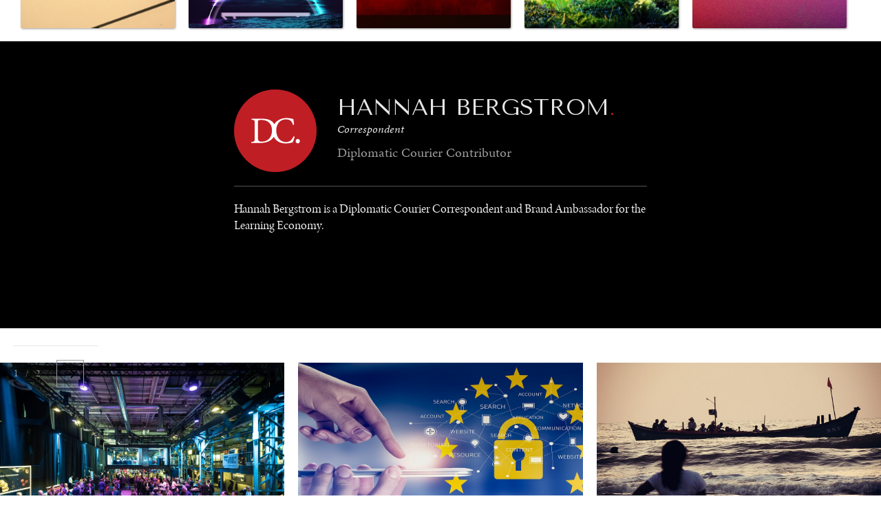

--- FILE ---
content_type: text/html
request_url: https://www.diplomaticourier.com/people/hannah-bergstrom-4
body_size: 14096
content:
<!DOCTYPE html><!-- Last Published: Sat Dec 20 2025 13:31:14 GMT+0000 (Coordinated Universal Time) --><html data-wf-domain="www.diplomaticourier.com" data-wf-page="65ca3a1597f6525922fa03dd" data-wf-site="5fa4da31b6c3a4e610fd2d5a" lang="en" data-wf-collection="65ca3a1597f6525922fa037d" data-wf-item-slug="hannah-bergstrom-4"><head><meta charset="utf-8"/><title>Hannah Bergstrom  // Correspondent</title><meta content="Hannah Bergstrom is a Diplomatic Courier Correspondent and Brand Ambassador for the Learning Economy. // Diplomatic Courier" name="description"/><meta content="Hannah Bergstrom  // Correspondent" property="og:title"/><meta content="Hannah Bergstrom is a Diplomatic Courier Correspondent and Brand Ambassador for the Learning Economy. // Diplomatic Courier" property="og:description"/><meta content="https://cdn.prod.website-files.com/5fa4da31b6c3a45d2cfd2d5d/5fa4da31b6c3a46562fd4880_fIqH2uQr_400x400.jpg" property="og:image"/><meta content="Hannah Bergstrom  // Correspondent" property="twitter:title"/><meta content="Hannah Bergstrom is a Diplomatic Courier Correspondent and Brand Ambassador for the Learning Economy. // Diplomatic Courier" property="twitter:description"/><meta content="https://cdn.prod.website-files.com/5fa4da31b6c3a45d2cfd2d5d/5fa4da31b6c3a46562fd4880_fIqH2uQr_400x400.jpg" property="twitter:image"/><meta property="og:type" content="website"/><meta content="summary_large_image" name="twitter:card"/><meta content="width=device-width, initial-scale=1" name="viewport"/><link href="https://cdn.prod.website-files.com/5fa4da31b6c3a4e610fd2d5a/css/the-diplomatic-courier.shared.09307db87.min.css" rel="stylesheet" type="text/css"/><link href="https://fonts.googleapis.com" rel="preconnect"/><link href="https://fonts.gstatic.com" rel="preconnect" crossorigin="anonymous"/><script src="https://ajax.googleapis.com/ajax/libs/webfont/1.6.26/webfont.js" type="text/javascript"></script><script type="text/javascript">WebFont.load({  google: {    families: ["Montserrat:100,100italic,200,200italic,300,300italic,400,400italic,500,500italic,600,600italic,700,700italic,800,800italic,900,900italic","Tenor Sans:regular","Source Serif Pro:regular,700","Libre Franklin:regular,600"]  }});</script><script src="https://use.typekit.net/kao3qjv.js" type="text/javascript"></script><script type="text/javascript">try{Typekit.load();}catch(e){}</script><script type="text/javascript">!function(o,c){var n=c.documentElement,t=" w-mod-";n.className+=t+"js",("ontouchstart"in o||o.DocumentTouch&&c instanceof DocumentTouch)&&(n.className+=t+"touch")}(window,document);</script><link href="https://cdn.prod.website-files.com/5fa4da31b6c3a4e610fd2d5a/5fa4da31b6c3a47915fd2d8f_favicon.png" rel="shortcut icon" type="image/x-icon"/><link href="https://cdn.prod.website-files.com/5fa4da31b6c3a4e610fd2d5a/5fa4da31b6c3a46695fd2d90_DC-webclip.png" rel="apple-touch-icon"/><script async="" src="https://www.googletagmanager.com/gtag/js?id=UA-917227-4"></script><script type="text/javascript">window.dataLayer = window.dataLayer || [];function gtag(){dataLayer.push(arguments);}gtag('js', new Date());gtag('config', 'UA-917227-4', {'anonymize_ip': false});</script><script async src="https://cdn.jsdelivr.net/npm/@finsweet/cookie-consent@1/fs-cc.js" fs-cc-mode="opt-in"></script>

<style>
  body {
  -moz-font-feature-settings: "liga" on;
  -moz-osx-font-smoothing: grayscale;
  -webkit-font-smoothing: antialiased;
  font-feature-settings: "liga" on;
  text-rendering: optimizeLegibility;
}
</style>

<style>
div.paragraph.w-richtext{
  white-space: pre-line !important;
  }
  br {display:none;}

</style>
<script>
function printContent(el){
	var restorepage = document.body.innerHTML;
	var printcontent = document.getElementById(el).innerHTML;
	document.body.innerHTML = printcontent;
	window.print();
	document.body.innerHTML = restorepage;
}
</script>

<script type="text/javascript">
    (function(c,l,a,r,i,t,y){
        c[a]=c[a]||function(){(c[a].q=c[a].q||[]).push(arguments)};
        t=l.createElement(r);t.async=1;t.src="https://www.clarity.ms/tag/"+i;
        y=l.getElementsByTagName(r)[0];y.parentNode.insertBefore(t,y);
    })(window, document, "clarity", "script", "dcuaplnq77");
</script>



<script>
document.addEventListener('DOMContentLoaded', function() {
    // Select all anchors and images within the document
    var links = document.querySelectorAll('a[href^="http://"], img[src^="http://"]');

    // Iterate over each link and replace 'http' with 'https'
    links.forEach(function(link) {
        if (link.href) {
            link.href = link.href.replace('http://', 'https://');
        } else if (link.src) {
            link.src = link.src.replace('http://', 'https://');
        }
    });
});
</script>

 <script type="application/ld+json">
    {
      "@context": "https://schema.org",
      "@type": "Organization",
      "image": "https://assets-global.website-files.com/5fa4da31b6c3a4e610fd2d5a/5fa4da31b6c3a467a9fd2ddb_dc.logo.white.full.svg",
      "url": "https://www.diplomaticourier.com",
      "sameAs": ["https://diplomaticourier.com"],
      "logo": "https://assets-global.website-files.com/5fa4da31b6c3a4e610fd2d5a/5fa4da31b6c3a467a9fd2ddb_dc.logo.white.full.svg",
      "name": "Diplomatic Courier",
      "description": "Connecting global publics to leaders in international affairs, diplomacy, social good, technology, business, and more."
    }
    </script><link rel="canonical" href="https://www.diplomaticourier.com/people/hannah-bergstrom-4" />
<meta property="og:url" content="https://www.diplomaticourier.com/people/hannah-bergstrom-4"></head><body><div data-collapse="tiny" data-animation="default" data-duration="400" data-easing="ease" data-easing2="ease" role="banner" class="navigation w-nav"><div data-w-id="06cb82c4-68a2-2c88-e447-ad93b93c221f" class="nav-menu"><a href="/" class="navigation-link main-nav w-inline-block"><div>home</div></a><a href="/about" class="navigation-link main-nav w-inline-block"><div>About</div></a><a href="/team" class="navigation-link main-nav w-inline-block"><div>Team</div></a><a href="/news-media" class="navigation-link main-nav w-inline-block"><div>News &amp; Media</div></a><a href="/print" class="navigation-link main-nav w-inline-block"><div>In Print</div></a><a href="/latest-posts" class="navigation-link main-nav w-inline-block"><div>all articles</div></a><a href="/submissions" class="navigation-link main-nav w-inline-block"><div>submissions</div></a></div><div class="navigation-container"><div class="main-nav-left"><a data-w-id="42f40efb-e7de-1589-e3f6-a477a8b94057" href="#" class="nav-icon-container w-inline-block"><div data-w-id="935fe8c2-7f82-a651-b908-bcb875b6e40c" class="menu-line"></div><div data-w-id="1faf7ea5-762c-0a3c-0144-a34f1a8f4b53" class="menu-line"></div><div data-w-id="2f146f24-5d38-01bd-5874-e4b99f1ee583" class="menu-line"></div></a><a href="/" class="logo main-nav-brand w-inline-block"><img src="https://cdn.prod.website-files.com/5fa4da31b6c3a4e610fd2d5a/5fa4da31b6c3a467a9fd2ddb_dc.logo.white.full.svg" alt="" class="image-logo"/></a><div class="subnav-top"><div class="subnav-topics-list"><div class="collection-list-wrapper w-dyn-list"><div role="list" class="topics-list w-dyn-items"><div role="listitem" class="subnav-list-item inline-list-item w-dyn-item"><a href="/topics/diplomacy" class="sub-nav-link" data-ix="subnav-close-2">Diplomacy</a></div><div role="listitem" class="subnav-list-item inline-list-item w-dyn-item"><a href="/topics/economy" class="sub-nav-link" data-ix="subnav-close-2">Economy</a></div><div role="listitem" class="subnav-list-item inline-list-item w-dyn-item"><a href="/topics/energy" class="sub-nav-link" data-ix="subnav-close-2">Energy</a></div><div role="listitem" class="subnav-list-item inline-list-item w-dyn-item"><a href="/topics/environment" class="sub-nav-link" data-ix="subnav-close-2">Environment</a></div><div role="listitem" class="subnav-list-item inline-list-item w-dyn-item"><a href="/topics/health" class="sub-nav-link" data-ix="subnav-close-2">Health</a></div><div role="listitem" class="subnav-list-item inline-list-item w-dyn-item"><a href="/topics/politics" class="sub-nav-link" data-ix="subnav-close-2">Politics</a></div><div role="listitem" class="subnav-list-item inline-list-item w-dyn-item"><a href="/topics/security" class="sub-nav-link" data-ix="subnav-close-2">Security</a></div><div role="listitem" class="subnav-list-item inline-list-item w-dyn-item"><a href="/topics/technology" class="sub-nav-link" data-ix="subnav-close-2">Technology</a></div></div></div><div class="sub-nav-divider"></div><a data-w-id="4d061a5c-f987-2f90-12ec-ad08f5d8a8aa" href="#" class="sub-nav-link hide w-inline-block"><div>Browse All</div></a><a data-w-id="eee1bb03-3726-b3d0-6888-96758359627a" href="#" class="view-more-topics w-inline-block"></a></div></div></div><div class="mn-middle hide" data-ix="subnav-hover-fix"><a href="#" class="mn-channel-image w-inline-block"></a><a href="#" class="sub-nav-open w-inline-block" data-ix="subnav-open"></a><a href="#" class="close-subnav-button w-inline-block" data-ix="subnav-close"></a></div><div class="main-nav-right"><a data-w-id="9b4ebe1a-9f4c-0dab-11f9-58dc82b8c428" href="#" target="_blank" class="nav-center-dropdown-icon browse desktop-hide w-inline-block"><div>browse</div></a><a rel="noopener" href="https://57be155b.sibforms.com/serve/[base64]" target="_blank" class="nav-center-dropdown-icon browse mobile-hide w-inline-block"><div><strong class="bold-text-3">Newsletter</strong></div></a><a rel="noopener" href="https://worldin2050.diplomaticourier.com/" target="_blank" class="nav-center-dropdown-icon browse mobile-hide w-inline-block"><div>World in 2050</div></a><div class="search-button-container"><a data-w-id="d92e23fa-813c-7fdc-6a80-95ffd9337ba1" href="#" class="search-toggle-button w-inline-block"></a></div></div></div><div class="search-overlay-container initial"><form action="/search" class="search-field-container w-form"><input class="search-input w-input" maxlength="256" name="query" placeholder="I&#x27;m looking for…" type="search" id="search" required=""/><input type="submit" class="search-button w-button" value="Search"/></form><a href="#" class="cancel-search-button w-inline-block" data-ix="hide-search-overlay"></a></div><div class="browse-menu initial"><div class="browse-menu-header"><div class="browse-header-left"><div class="dc-brand"></div><div>Browse Articles</div></div><a data-w-id="7ae7f685-c24d-535c-44cf-5fac09999a9a" href="#" class="close-browser-overlay w-inline-block"></a></div><div class="browse-section twothirds"><h3>topics</h3><div class="w-dyn-list"><div role="list" class="browse-list w-dyn-items"><div role="listitem" class="browse-item w-dyn-item"><a data-w-id="16f3f98b-1d39-3f87-e4e3-00d8ce215860" href="/topics/brics" class="w-inline-block"><div>BRICS</div></a></div><div role="listitem" class="browse-item w-dyn-item"><a data-w-id="16f3f98b-1d39-3f87-e4e3-00d8ce215860" href="/topics/book-review" class="w-inline-block"><div>Book Reviews</div></a></div><div role="listitem" class="browse-item w-dyn-item"><a data-w-id="16f3f98b-1d39-3f87-e4e3-00d8ce215860" href="/topics/cities" class="w-inline-block"><div>Cities</div></a></div><div role="listitem" class="browse-item w-dyn-item"><a data-w-id="16f3f98b-1d39-3f87-e4e3-00d8ce215860" href="/topics/culture" class="w-inline-block"><div>Culture</div></a></div><div role="listitem" class="browse-item w-dyn-item"><a data-w-id="16f3f98b-1d39-3f87-e4e3-00d8ce215860" href="/topics/diplomacy" class="w-inline-block"><div>Diplomacy</div></a></div><div role="listitem" class="browse-item w-dyn-item"><a data-w-id="16f3f98b-1d39-3f87-e4e3-00d8ce215860" href="/topics/economy" class="w-inline-block"><div>Economy</div></a></div><div role="listitem" class="browse-item w-dyn-item"><a data-w-id="16f3f98b-1d39-3f87-e4e3-00d8ce215860" href="/topics/education" class="w-inline-block"><div>Education</div></a></div><div role="listitem" class="browse-item w-dyn-item"><a data-w-id="16f3f98b-1d39-3f87-e4e3-00d8ce215860" href="/topics/energy" class="w-inline-block"><div>Energy</div></a></div><div role="listitem" class="browse-item w-dyn-item"><a data-w-id="16f3f98b-1d39-3f87-e4e3-00d8ce215860" href="/topics/environment" class="w-inline-block"><div>Environment</div></a></div><div role="listitem" class="browse-item w-dyn-item"><a data-w-id="16f3f98b-1d39-3f87-e4e3-00d8ce215860" href="/topics/food-security" class="w-inline-block"><div>Food Security</div></a></div><div role="listitem" class="browse-item w-dyn-item"><a data-w-id="16f3f98b-1d39-3f87-e4e3-00d8ce215860" href="/topics/global-talent-summit" class="w-inline-block"><div>Global Talent Summit</div></a></div><div role="listitem" class="browse-item w-dyn-item"><a data-w-id="16f3f98b-1d39-3f87-e4e3-00d8ce215860" href="/topics/governance" class="w-inline-block"><div>Governance</div></a></div><div role="listitem" class="browse-item w-dyn-item"><a data-w-id="16f3f98b-1d39-3f87-e4e3-00d8ce215860" href="/topics/health" class="w-inline-block"><div>Health</div></a></div><div role="listitem" class="browse-item w-dyn-item"><a data-w-id="16f3f98b-1d39-3f87-e4e3-00d8ce215860" href="/topics/human-rights" class="w-inline-block"><div>Human Rights</div></a></div><div role="listitem" class="browse-item w-dyn-item"><a data-w-id="16f3f98b-1d39-3f87-e4e3-00d8ce215860" href="/topics/opinion" class="w-inline-block"><div>Opinion</div></a></div><div role="listitem" class="browse-item w-dyn-item"><a data-w-id="16f3f98b-1d39-3f87-e4e3-00d8ce215860" href="/topics/politics" class="w-inline-block"><div>Politics</div></a></div><div role="listitem" class="browse-item w-dyn-item"><a data-w-id="16f3f98b-1d39-3f87-e4e3-00d8ce215860" href="/topics/report-reviews" class="w-inline-block"><div>Report Reviews</div></a></div><div role="listitem" class="browse-item w-dyn-item"><a data-w-id="16f3f98b-1d39-3f87-e4e3-00d8ce215860" href="/topics/security" class="w-inline-block"><div>Security</div></a></div><div role="listitem" class="browse-item w-dyn-item"><a data-w-id="16f3f98b-1d39-3f87-e4e3-00d8ce215860" href="/topics/sponsored" class="w-inline-block"><div>Sponsored</div></a></div><div role="listitem" class="browse-item w-dyn-item"><a data-w-id="16f3f98b-1d39-3f87-e4e3-00d8ce215860" href="/topics/technology" class="w-inline-block"><div>Technology</div></a></div><div role="listitem" class="browse-item w-dyn-item"><a data-w-id="16f3f98b-1d39-3f87-e4e3-00d8ce215860" href="/topics/travel" class="w-inline-block"><div>Travel</div></a></div></div></div></div><div class="browse-section onethird"><h3>Regions</h3><div class="w-dyn-list"><div role="list" class="browse-list regions w-dyn-items"><div role="listitem" class="browse-item half w-dyn-item"><a data-w-id="6e7f406c-dba8-3fd6-b7ee-31ed6ef2e4c2" href="/regions/africa" class="w-inline-block"><div>Africa</div></a></div><div role="listitem" class="browse-item half w-dyn-item"><a data-w-id="6e7f406c-dba8-3fd6-b7ee-31ed6ef2e4c2" href="/regions/asia" class="w-inline-block"><div>Asia</div></a></div><div role="listitem" class="browse-item half w-dyn-item"><a data-w-id="6e7f406c-dba8-3fd6-b7ee-31ed6ef2e4c2" href="/regions/central-asia" class="w-inline-block"><div>Central Asia</div></a></div><div role="listitem" class="browse-item half w-dyn-item"><a data-w-id="6e7f406c-dba8-3fd6-b7ee-31ed6ef2e4c2" href="/regions/europe" class="w-inline-block"><div>Europe</div></a></div><div role="listitem" class="browse-item half w-dyn-item"><a data-w-id="6e7f406c-dba8-3fd6-b7ee-31ed6ef2e4c2" href="/regions/global" class="w-inline-block"><div>Global</div></a></div><div role="listitem" class="browse-item half w-dyn-item"><a data-w-id="6e7f406c-dba8-3fd6-b7ee-31ed6ef2e4c2" href="/regions/latin-america" class="w-inline-block"><div>Latin America</div></a></div><div role="listitem" class="browse-item half w-dyn-item"><a data-w-id="6e7f406c-dba8-3fd6-b7ee-31ed6ef2e4c2" href="/regions/middle-east-north-africa" class="w-inline-block"><div>Middle East/North Africa</div></a></div><div role="listitem" class="browse-item half w-dyn-item"><a data-w-id="6e7f406c-dba8-3fd6-b7ee-31ed6ef2e4c2" href="/regions/north-america" class="w-inline-block"><div>North America</div></a></div><div role="listitem" class="browse-item half w-dyn-item"><a data-w-id="6e7f406c-dba8-3fd6-b7ee-31ed6ef2e4c2" href="/regions/oceania" class="w-inline-block"><div>Oceania</div></a></div></div></div></div><div class="browse-section"><h3>channels</h3><div class="w-dyn-list"><div role="list" class="browse-channels-wrapper w-dyn-items"><div role="listitem" class="channel-browse-item w-dyn-item"><a data-w-id="8d1c3dbb-fc34-5dc1-32cf-61e85a0b4f20" style="background-image:url(&quot;https://cdn.prod.website-files.com/5fa4da31b6c3a45d2cfd2d5d/67f426c760e3599bcae85f5c_65947af379c17e370458eb35_Around%20the%20World%20Channel%20-%20Diplomatic%20Courier-min.jpeg&quot;)" href="/channel/around-the-world" class="channel-browse-block-item w-inline-block"><div class="print-issue-spacer"></div><div class="browse-channel-overlay"><div class="browse-channel-title">Around the World</div><div>Exploring our world through photography and storytelling.</div></div></a></div><div role="listitem" class="channel-browse-item w-dyn-item"><a data-w-id="8d1c3dbb-fc34-5dc1-32cf-61e85a0b4f20" style="background-image:url(&quot;https://cdn.prod.website-files.com/5fa4da31b6c3a45d2cfd2d5d/67f426a946d4db6c6e7dce06_65947c377c087566823b22f2_Ballot%20Box%20Channel%20-%20Diplomatic%20Courier-min.jpeg&quot;)" href="/channel/ballot-box" class="channel-browse-block-item w-inline-block"><div class="print-issue-spacer"></div><div class="browse-channel-overlay"><div class="browse-channel-title">Ballot Box</div><div>Coverage and analysis of elections, wherever they happen.</div></div></a></div><div role="listitem" class="channel-browse-item w-dyn-item"><a data-w-id="8d1c3dbb-fc34-5dc1-32cf-61e85a0b4f20" style="background-image:url(&quot;https://cdn.prod.website-files.com/5fa4da31b6c3a45d2cfd2d5d/67f425075e03548b2a1e39be_67cb389de706ac063501a80a_Eight%20Billion%20Voices%20Channel%20Image-min.jpg&quot;)" href="/channel/eight-billion-voices" class="channel-browse-block-item w-inline-block"><div class="print-issue-spacer"></div><div class="browse-channel-overlay"><div class="browse-channel-title">Eight Billion Voices</div><div>Surveys and polls on the most important issues affecting the world’s population.</div></div></a></div><div role="listitem" class="channel-browse-item w-dyn-item"><a data-w-id="8d1c3dbb-fc34-5dc1-32cf-61e85a0b4f20" style="background-image:url(&quot;https://cdn.prod.website-files.com/5fa4da31b6c3a45d2cfd2d5d/67f42690fee9fa4f5495f915_6245997f7224b1e840052321_Saving%20Gaia%20Channel%20Hero-min.jpeg&quot;)" href="/channel/saving-gaia-energy-transition" class="channel-browse-block-item w-inline-block"><div class="print-issue-spacer"></div><div class="browse-channel-overlay"><div class="browse-channel-title">Saving Gaia</div><div>Saving ourselves by preserving our ecosystems.</div></div></a></div><div role="listitem" class="channel-browse-item w-dyn-item"><a data-w-id="8d1c3dbb-fc34-5dc1-32cf-61e85a0b4f20" style="background-image:url(&quot;https://cdn.prod.website-files.com/5fa4da31b6c3a45d2cfd2d5d/67f4252978ba851b4b9b3440_670067acc95a3e6a01c7d689_radar-3872884_1280-min.jpg&quot;)" href="/channel/under-the-radar" class="channel-browse-block-item w-inline-block"><div class="print-issue-spacer"></div><div class="browse-channel-overlay"><div class="browse-channel-title">Under the Radar</div><div>Under–the–radar stories from around the world.</div></div></a></div><div role="listitem" class="channel-browse-item w-dyn-item"><a data-w-id="8d1c3dbb-fc34-5dc1-32cf-61e85a0b4f20" style="background-image:url(&quot;https://cdn.prod.website-files.com/5fa4da31b6c3a45d2cfd2d5d/67f4241f6840df6ee3425eac_5ff87e866361cd1eecf5f3a4_bigstock-United-Nations-Building-In-New-103020263-min.jpg&quot;)" href="/channel/grand-summitry" class="channel-browse-block-item w-inline-block"><div class="print-issue-spacer"></div><div class="browse-channel-overlay"><div class="browse-channel-title">Grand Summitry</div><div>Exploring the path to achieving international commitments &amp; global goals. </div></div></a></div><div role="listitem" class="channel-browse-item w-dyn-item"><a data-w-id="8d1c3dbb-fc34-5dc1-32cf-61e85a0b4f20" style="background-image:url(&quot;https://cdn.prod.website-files.com/5fa4da31b6c3a45d2cfd2d5d/67f425c85a0692ce0081c3f8_659492ab08855088a76a67b7_Wellbeing%20Channel%20-%20Diplomatic%20Courier-min.jpeg&quot;)" href="/channel/individual-societal-wellbeing" class="channel-browse-block-item w-inline-block"><div class="print-issue-spacer"></div><div class="browse-channel-overlay"><div class="browse-channel-title">Individual, Societal Wellbeing</div><div>What ails us, physically and mentally, requires holistic solutions. </div></div></a></div><div role="listitem" class="channel-browse-item w-dyn-item"><a data-w-id="8d1c3dbb-fc34-5dc1-32cf-61e85a0b4f20" style="background-image:url(&quot;https://cdn.prod.website-files.com/5fa4da31b6c3a45d2cfd2d5d/67f424c74f359762524b4d0d_65948d7a78247a16b23095c2_Governance%20Channel%20-%20Diplomatic%20Courier-min.jpeg&quot;)" href="/channel/institutions-under-pressure" class="channel-browse-block-item w-inline-block"><div class="print-issue-spacer"></div><div class="browse-channel-overlay"><div class="browse-channel-title">Institutions Under Pressure</div><div>Trust in, effectiveness of our societal and governance institutions is failing.</div></div></a></div><div role="listitem" class="channel-browse-item w-dyn-item"><a data-w-id="8d1c3dbb-fc34-5dc1-32cf-61e85a0b4f20" style="background-image:url(&quot;https://cdn.prod.website-files.com/5fa4da31b6c3a45d2cfd2d5d/67f42584f5669757e6196881_67006a6e5e143579a668867a_bigstock-Growth-D-62225549-min.png&quot;)" href="/channel/media-amp-news" class="channel-browse-block-item w-inline-block"><div class="print-issue-spacer"></div><div class="browse-channel-overlay"><div class="browse-channel-title">News &amp; Media</div><div>News about Diplomatic Courier.</div></div></a></div><div role="listitem" class="channel-browse-item w-dyn-item"><a data-w-id="8d1c3dbb-fc34-5dc1-32cf-61e85a0b4f20" style="background-image:url(&quot;https://cdn.prod.website-files.com/5fa4da31b6c3a45d2cfd2d5d/67f425a73131d4f5b478c122_6594890d8306fdd4ff09371b_Exponential%20Tech%20Channel%20-%20Diplomatic%20Courier-min.jpeg&quot;)" href="/channel/our-digital-future" class="channel-browse-block-item w-inline-block"><div class="print-issue-spacer"></div><div class="browse-channel-overlay"><div class="browse-channel-title">Our Digital Future</div><div>Exponential technologies and their impact on human flourishing.</div></div></a></div><div role="listitem" class="channel-browse-item w-dyn-item"><a data-w-id="8d1c3dbb-fc34-5dc1-32cf-61e85a0b4f20" style="background-image:url(&quot;https://cdn.prod.website-files.com/5fa4da31b6c3a45d2cfd2d5d/67f42550d1a25ac6d5f39a8c_65ece1b0e75db3ce3911fd50_AdobeStock_198803041-min.jpeg&quot;)" href="/channel/rebalancing-education-work" class="channel-browse-block-item w-inline-block"><div class="print-issue-spacer"></div><div class="browse-channel-overlay"><div class="browse-channel-title">Rebalancing Education &amp; Work</div><div>Making our education systems and labor markets future-ready. </div></div></a></div><div role="listitem" class="channel-browse-item w-dyn-item"><a data-w-id="8d1c3dbb-fc34-5dc1-32cf-61e85a0b4f20" style="background-image:url(&quot;https://cdn.prod.website-files.com/5fa4da31b6c3a45d2cfd2d5d/67f4249fe4e06ffe12885b19_65948e17b96b910ee007efd7_War%20and%20Peace%20Channel%20-%20Diplomatic%20Courier-min.jpeg&quot;)" href="/channel/war-peace" class="channel-browse-block-item w-inline-block"><div class="print-issue-spacer"></div><div class="browse-channel-overlay"><div class="browse-channel-title">War &amp; Peace</div><div>Geopolitical competition and its consequences.</div></div></a></div><div role="listitem" class="channel-browse-item w-dyn-item"><a data-w-id="8d1c3dbb-fc34-5dc1-32cf-61e85a0b4f20" style="background-image:url(&quot;https://cdn.prod.website-files.com/5fa4da31b6c3a45d2cfd2d5d/67f425e16840df6ee3441a6e_5fa4da31b6c3a4064ffd49e3_christian-wiediger-1XGlbRjt92Q-unsplash-min.jpg&quot;)" href="/channel/dialogue-of-civilizations" class="channel-browse-block-item w-inline-block"><div class="print-issue-spacer"></div><div class="browse-channel-overlay"><div class="browse-channel-title">Dialogue of Civilizations</div><div>Searching for common ground in a divided world.</div></div></a></div></div></div></div></div></div><div class="title-section black"><div class="title-container"><div class="flex-top"><div class="thumb-container"><div class="team-thumb"><div style="background-image:url(&quot;https://cdn.prod.website-files.com/5fa4da31b6c3a45d2cfd2d5d/5fa4da31b6c3a46562fd4880_fIqH2uQr_400x400.jpg&quot;)" class="team-thumb-photo"></div></div><div class="style-lines-container hide"><div class="style-line"></div><div class="style-line"></div></div></div><div class="bio-content-container"><div class="contributor-name"><h2 class="team-name">Hannah Bergstrom</h2><h2 class="team-name inline-period _2">.</h2><div class="italic">Correspondent</div><div class="contributor-sub"><div class="gray-text"><div class="inline-text-display">Diplomatic Courier</div><div class="inline-text-display">Contributor</div><div class="w-dyn-bind-empty"></div></div></div></div></div></div><div class="contributor-bio"><div class="profile-contact-block"><a href="#" class="social-link w-inline-block w-condition-invisible"><img src="https://cdn.prod.website-files.com/5fa4da31b6c3a4e610fd2d5a/5fa4da31b6c3a4173efd2dcf_icon.white.twitter.svg" alt=""/></a><a href="#" class="social-link w-inline-block w-condition-invisible"><img src="https://cdn.prod.website-files.com/5fa4da31b6c3a4e610fd2d5a/5fa4da31b6c3a437f3fd2db4_icon.white.facebook.svg" alt=""/></a><a href="#" class="social-link w-inline-block w-condition-invisible"><img src="https://cdn.prod.website-files.com/5fa4da31b6c3a4e610fd2d5a/5fa4da31b6c3a4449dfd2d94_icon.white.linkedin.svg" alt=""/></a><a href="#" class="social-link w-inline-block w-condition-invisible"><img src="https://cdn.prod.website-files.com/5fa4da31b6c3a4e610fd2d5a/5fa4da31b6c3a41723fd2da7_icon.white.instagram.svg" alt=""/></a><a href="#" class="social-link w-inline-block w-condition-invisible"><img src="https://cdn.prod.website-files.com/5fa4da31b6c3a4e610fd2d5a/5fa4da31b6c3a42f5cfd2dd3_icon.white.email.svg" alt=""/></a></div><div class="w-richtext"><p>Hannah Bergstrom is a Diplomatic Courier Correspondent and Brand Ambassador for the Learning Economy.</p><p>‍</p></div></div></div></div><div><div class="posts-collection-list second paginate-list w-dyn-list"><div role="list" class="posts-collection-list list-view w-dyn-items w-row"><div role="listitem" class="_3-collection-item w-dyn-item w-col w-col-6"><a style="background-image:url(&quot;https://cdn.prod.website-files.com/5fa4da31b6c3a45d2cfd2d5d/5fa4da31b6c3a450f6fd482f_5cae7508475f0f182c0437d0_WORLDWEBFORUM-Dominik_INT_1665-1.jpeg&quot;)" href="/posts/key-takeaways-from-the-2019-global-talent-summit" class="posts-image w-inline-block"><div class="post-image-spacer"></div><div class="default-cover-image w-condition-invisible"><div class="default-cover-image-pattern"></div><div class="default-cover-image-pattern brandmark"></div></div><div class="default-cover-image w-condition-invisible"><div class="default-cover-image-pattern"></div><div class="default-cover-image-pattern brandmark"></div></div></a><div class="post-info-text smaller-info-area"><div class="breaking-news w-condition-invisible"><div>Breaking News</div></div><a href="#" class="channel-tag w-inline-block w-condition-invisible"><div class="inline-text-display">Channel |</div><div class="inline-text-display itallic w-dyn-bind-empty"></div></a><a href="/posts/key-takeaways-from-the-2019-global-talent-summit" class="post-title w-inline-block"><h2 class="post-item-title smaller">Key Takeaways from the 2019 Global Talent Summit</h2></a><div class="post-summary-text-container"><div class="post-summary-text w-condition-invisible">Sponsored</div><a href="/regions/global" class="post-summary-text link">Global</a><a href="/topics/technology" class="post-summary-text link">Technology</a><div class="post-summary-text">//</div><div class="post-summary-text">February 18, 2019</div></div></div></div><div role="listitem" class="_3-collection-item w-dyn-item w-col w-col-6"><a style="background-image:url(&quot;https://cdn.prod.website-files.com/5fa4da31b6c3a45d2cfd2d5d/5fa4da31b6c3a4ca70fd4827_5cae74fa590ed5ebbe5bdacc_regulation-3246979_1280.jpeg&quot;)" href="/posts/winter-has-arrived-for-data-regulation" class="posts-image w-inline-block"><div class="post-image-spacer"></div><div class="default-cover-image w-condition-invisible"><div class="default-cover-image-pattern"></div><div class="default-cover-image-pattern brandmark"></div></div><div class="default-cover-image w-condition-invisible"><div class="default-cover-image-pattern"></div><div class="default-cover-image-pattern brandmark"></div></div></a><div class="post-info-text smaller-info-area"><div class="breaking-news w-condition-invisible"><div>Breaking News</div></div><a href="#" class="channel-tag w-inline-block"><div class="inline-text-display">Channel |</div><div class="inline-text-display itallic">Dialogue of Civilizations</div></a><a href="/posts/winter-has-arrived-for-data-regulation" class="post-title w-inline-block"><h2 class="post-item-title smaller">Winter Has Arrived for Data Regulation</h2></a><div class="post-summary-text-container"><div class="post-summary-text w-condition-invisible">Sponsored</div><a href="/regions/global" class="post-summary-text link">Global</a><a href="/topics/technology" class="post-summary-text link">Technology</a><div class="post-summary-text">//</div><div class="post-summary-text">January 24, 2019</div></div></div></div><div role="listitem" class="_3-collection-item w-dyn-item w-col w-col-6"><a style="background-image:url(&quot;https://cdn.prod.website-files.com/5fa4da31b6c3a45d2cfd2d5d/5fa4da31b6c3a4dcb1fd481c_5cae74e1dca0702c6306e914_Refugees-at-Sea.jpeg&quot;)" href="/posts/pushing-anthropology-outside-the-academic-realm-to-shape-refugee-resettlement-policies-in-the-u-s" class="posts-image w-inline-block"><div class="post-image-spacer"></div><div class="default-cover-image w-condition-invisible"><div class="default-cover-image-pattern"></div><div class="default-cover-image-pattern brandmark"></div></div><div class="default-cover-image w-condition-invisible"><div class="default-cover-image-pattern"></div><div class="default-cover-image-pattern brandmark"></div></div></a><div class="post-info-text smaller-info-area"><div class="breaking-news w-condition-invisible"><div>Breaking News</div></div><a href="#" class="channel-tag w-inline-block w-condition-invisible"><div class="inline-text-display">Channel |</div><div class="inline-text-display itallic w-dyn-bind-empty"></div></a><a href="/posts/pushing-anthropology-outside-the-academic-realm-to-shape-refugee-resettlement-policies-in-the-u-s" class="post-title w-inline-block"><h2 class="post-item-title smaller">Pushing Anthropology Outside the Academic Realm to Shape Refugee Resettlement Policies in the U.S.</h2></a><div class="post-summary-text-container"><div class="post-summary-text w-condition-invisible">Sponsored</div><a href="/regions/global" class="post-summary-text link">Global</a><a href="/topics/security" class="post-summary-text link">Security</a><div class="post-summary-text">//</div><div class="post-summary-text">January 9, 2019</div></div></div></div><div role="listitem" class="_3-collection-item w-dyn-item w-col w-col-6"><a style="background-image:url(&quot;https://cdn.prod.website-files.com/5fa4da31b6c3a45d2cfd2d5d/5fa4da31b6c3a44fc0fd481a_5cae74dfd118e30c3d5ee754_man-534751_1280.png&quot;)" href="/posts/how-can-democracy-be-reimagined-to-solve-global-issues" class="posts-image w-inline-block"><div class="post-image-spacer"></div><div class="default-cover-image w-condition-invisible"><div class="default-cover-image-pattern"></div><div class="default-cover-image-pattern brandmark"></div></div><div class="default-cover-image w-condition-invisible"><div class="default-cover-image-pattern"></div><div class="default-cover-image-pattern brandmark"></div></div></a><div class="post-info-text smaller-info-area"><div class="breaking-news w-condition-invisible"><div>Breaking News</div></div><a href="#" class="channel-tag w-inline-block"><div class="inline-text-display">Channel |</div><div class="inline-text-display itallic">Ballot Box</div></a><a href="/posts/how-can-democracy-be-reimagined-to-solve-global-issues" class="post-title w-inline-block"><h2 class="post-item-title smaller">How Can Democracy Be Reimagined to Solve Global Issues?</h2></a><div class="post-summary-text-container"><div class="post-summary-text w-condition-invisible">Sponsored</div><a href="/regions/global" class="post-summary-text link">Global</a><a href="/topics/politics" class="post-summary-text link">Politics</a><div class="post-summary-text">//</div><div class="post-summary-text">January 7, 2019</div></div></div></div><div role="listitem" class="_3-collection-item w-dyn-item w-col w-col-6"><a style="background-image:url(&quot;https://cdn.prod.website-files.com/5fa4da31b6c3a45d2cfd2d5d/5fa4da31b6c3a49a4cfd4813_5cae74cf99911e4b4814e097_fachy-marin-601292-unsplash.jpeg&quot;)" href="/posts/should-artificial-intelligence-be-used-to-moderate-online-content" class="posts-image w-inline-block"><div class="post-image-spacer"></div><div class="default-cover-image w-condition-invisible"><div class="default-cover-image-pattern"></div><div class="default-cover-image-pattern brandmark"></div></div><div class="default-cover-image w-condition-invisible"><div class="default-cover-image-pattern"></div><div class="default-cover-image-pattern brandmark"></div></div></a><div class="post-info-text smaller-info-area"><div class="breaking-news w-condition-invisible"><div>Breaking News</div></div><a href="#" class="channel-tag w-inline-block"><div class="inline-text-display">Channel |</div><div class="inline-text-display itallic">Dialogue of Civilizations</div></a><a href="/posts/should-artificial-intelligence-be-used-to-moderate-online-content" class="post-title w-inline-block"><h2 class="post-item-title smaller">Should Artificial Intelligence Be Used to Moderate Online Content?</h2></a><div class="post-summary-text-container"><div class="post-summary-text w-condition-invisible">Sponsored</div><a href="/regions/global" class="post-summary-text link">Global</a><a href="/topics/technology" class="post-summary-text link">Technology</a><div class="post-summary-text">//</div><div class="post-summary-text">December 12, 2018</div></div></div></div><div role="listitem" class="_3-collection-item w-dyn-item w-col w-col-6"><a style="background-image:url(&quot;https://cdn.prod.website-files.com/5fa4da31b6c3a45d2cfd2d5d/5fa4da31b6c3a48e1ffd480c_neonbrand-426918-unsplash-e1543362407243.jpeg&quot;)" href="/posts/reimagining-education-with-the-worlds-first-global-school" class="posts-image w-inline-block"><div class="post-image-spacer"></div><div class="default-cover-image w-condition-invisible"><div class="default-cover-image-pattern"></div><div class="default-cover-image-pattern brandmark"></div></div><div class="default-cover-image w-condition-invisible"><div class="default-cover-image-pattern"></div><div class="default-cover-image-pattern brandmark"></div></div></a><div class="post-info-text smaller-info-area"><div class="breaking-news w-condition-invisible"><div>Breaking News</div></div><a href="#" class="channel-tag w-inline-block w-condition-invisible"><div class="inline-text-display">Channel |</div><div class="inline-text-display itallic w-dyn-bind-empty"></div></a><a href="/posts/reimagining-education-with-the-worlds-first-global-school" class="post-title w-inline-block"><h2 class="post-item-title smaller">Reimagining Education with the World’s First Global School</h2></a><div class="post-summary-text-container"><div class="post-summary-text w-condition-invisible">Sponsored</div><a href="/regions/global" class="post-summary-text link">Global</a><a href="/topics/technology" class="post-summary-text link">Technology</a><div class="post-summary-text">//</div><div class="post-summary-text">December 7, 2018</div></div></div></div><div role="listitem" class="_3-collection-item w-dyn-item w-col w-col-6"><a style="background-image:url(&quot;https://cdn.prod.website-files.com/5fa4da31b6c3a45d2cfd2d5d/5fa4da31b6c3a40c13fd4810_rawpixel-983731-unsplash-e1544025099583.jpeg&quot;)" href="/posts/public-diplomacy-in-the-digital-age" class="posts-image w-inline-block"><div class="post-image-spacer"></div><div class="default-cover-image w-condition-invisible"><div class="default-cover-image-pattern"></div><div class="default-cover-image-pattern brandmark"></div></div><div class="default-cover-image w-condition-invisible"><div class="default-cover-image-pattern"></div><div class="default-cover-image-pattern brandmark"></div></div></a><div class="post-info-text smaller-info-area"><div class="breaking-news w-condition-invisible"><div>Breaking News</div></div><a href="#" class="channel-tag w-inline-block w-condition-invisible"><div class="inline-text-display">Channel |</div><div class="inline-text-display itallic w-dyn-bind-empty"></div></a><a href="/posts/public-diplomacy-in-the-digital-age" class="post-title w-inline-block"><h2 class="post-item-title smaller">Public Diplomacy in the Digital Age</h2></a><div class="post-summary-text-container"><div class="post-summary-text w-condition-invisible">Sponsored</div><a href="/regions/global" class="post-summary-text link">Global</a><a href="/topics/diplomacy" class="post-summary-text link">Diplomacy</a><div class="post-summary-text">//</div><div class="post-summary-text">December 6, 2018</div></div></div></div><div role="listitem" class="_3-collection-item w-dyn-item w-col w-col-6"><a style="background-image:url(&quot;https://cdn.prod.website-files.com/5fa4da31b6c3a45d2cfd2d5d/5fa4da31b6c3a45ba1fd480b_tim-gouw-75989-unsplash-e1543362170227.jpeg&quot;)" href="/posts/closing-the-skills-gap-in-stem" class="posts-image w-inline-block"><div class="post-image-spacer"></div><div class="default-cover-image w-condition-invisible"><div class="default-cover-image-pattern"></div><div class="default-cover-image-pattern brandmark"></div></div><div class="default-cover-image w-condition-invisible"><div class="default-cover-image-pattern"></div><div class="default-cover-image-pattern brandmark"></div></div></a><div class="post-info-text smaller-info-area"><div class="breaking-news w-condition-invisible"><div>Breaking News</div></div><a href="#" class="channel-tag w-inline-block w-condition-invisible"><div class="inline-text-display">Channel |</div><div class="inline-text-display itallic w-dyn-bind-empty"></div></a><a href="/posts/closing-the-skills-gap-in-stem" class="post-title w-inline-block"><h2 class="post-item-title smaller">Closing the Skills Gap in STEM</h2></a><div class="post-summary-text-container"><div class="post-summary-text w-condition-invisible">Sponsored</div><a href="/regions/global" class="post-summary-text link">Global</a><a href="/topics/technology" class="post-summary-text link">Technology</a><div class="post-summary-text">//</div><div class="post-summary-text">December 6, 2018</div></div></div></div><div role="listitem" class="_3-collection-item w-dyn-item w-col w-col-6"><a style="background-image:url(&quot;https://cdn.prod.website-files.com/5fa4da31b6c3a45d2cfd2d5d/5fa4da31b6c3a432c2fd480e_110118_Dialogue-Awards_5006-e1544024255555.jpeg&quot;)" href="/posts/jazz-diplomacy-with-famed-musicians-wynton-marsalis-and-igor-butman" class="posts-image w-inline-block"><div class="post-image-spacer"></div><div class="default-cover-image w-condition-invisible"><div class="default-cover-image-pattern"></div><div class="default-cover-image-pattern brandmark"></div></div><div class="default-cover-image w-condition-invisible"><div class="default-cover-image-pattern"></div><div class="default-cover-image-pattern brandmark"></div></div></a><div class="post-info-text smaller-info-area"><div class="breaking-news w-condition-invisible"><div>Breaking News</div></div><a href="#" class="channel-tag w-inline-block w-condition-invisible"><div class="inline-text-display">Channel |</div><div class="inline-text-display itallic w-dyn-bind-empty"></div></a><a href="/posts/jazz-diplomacy-with-famed-musicians-wynton-marsalis-and-igor-butman" class="post-title w-inline-block"><h2 class="post-item-title smaller">Jazz Diplomacy with Famed Musicians Wynton Marsalis and Igor Butman</h2></a><div class="post-summary-text-container"><div class="post-summary-text w-condition-invisible">Sponsored</div><a href="/regions/global" class="post-summary-text link">Global</a><a href="#" class="post-summary-text link w-dyn-bind-empty"></a><div class="post-summary-text">//</div><div class="post-summary-text">December 4, 2018</div></div></div></div><div role="listitem" class="_3-collection-item w-dyn-item w-col w-col-6"><a style="background-image:url(&quot;https://cdn.prod.website-files.com/5fa4da31b6c3a45d2cfd2d5d/5fa4da31b6c3a47d64fd480f_YPFP-Gala-166-e1544024589608.jpeg&quot;)" href="/posts/ypfps-affairs-of-state-gala-empowering-the-worlds-next-generation-of-leaders" class="posts-image w-inline-block"><div class="post-image-spacer"></div><div class="default-cover-image w-condition-invisible"><div class="default-cover-image-pattern"></div><div class="default-cover-image-pattern brandmark"></div></div><div class="default-cover-image w-condition-invisible"><div class="default-cover-image-pattern"></div><div class="default-cover-image-pattern brandmark"></div></div></a><div class="post-info-text smaller-info-area"><div class="breaking-news w-condition-invisible"><div>Breaking News</div></div><a href="#" class="channel-tag w-inline-block w-condition-invisible"><div class="inline-text-display">Channel |</div><div class="inline-text-display itallic w-dyn-bind-empty"></div></a><a href="/posts/ypfps-affairs-of-state-gala-empowering-the-worlds-next-generation-of-leaders" class="post-title w-inline-block"><h2 class="post-item-title smaller">YPFP’s Affairs of State Gala Empowering the World’s Next Generation of Leaders</h2></a><div class="post-summary-text-container"><div class="post-summary-text w-condition-invisible">Sponsored</div><a href="/regions/global" class="post-summary-text link">Global</a><a href="#" class="post-summary-text link w-dyn-bind-empty"></a><div class="post-summary-text">//</div><div class="post-summary-text">November 30, 2018</div></div></div></div><div role="listitem" class="_3-collection-item w-dyn-item w-col w-col-6"><a style="background-image:url(&quot;https://cdn.prod.website-files.com/5fa4da31b6c3a45d2cfd2d5d/5fa4da31b6c3a41e99fd479f_sanjeevan-satheeskumar-318143-unsplash-e1540912587647.jpeg&quot;)" href="/posts/in-the-race-to-5g-the-united-states-is-falling-behind" class="posts-image w-inline-block"><div class="post-image-spacer"></div><div class="default-cover-image w-condition-invisible"><div class="default-cover-image-pattern"></div><div class="default-cover-image-pattern brandmark"></div></div><div class="default-cover-image w-condition-invisible"><div class="default-cover-image-pattern"></div><div class="default-cover-image-pattern brandmark"></div></div></a><div class="post-info-text smaller-info-area"><div class="breaking-news w-condition-invisible"><div>Breaking News</div></div><a href="#" class="channel-tag w-inline-block"><div class="inline-text-display">Channel |</div><div class="inline-text-display itallic">Dialogue of Civilizations</div></a><a href="/posts/in-the-race-to-5g-the-united-states-is-falling-behind" class="post-title w-inline-block"><h2 class="post-item-title smaller">In the Race to 5G, the United States is Falling Behind</h2></a><div class="post-summary-text-container"><div class="post-summary-text w-condition-invisible">Sponsored</div><a href="/regions/global" class="post-summary-text link">Global</a><a href="/topics/technology" class="post-summary-text link">Technology</a><div class="post-summary-text">//</div><div class="post-summary-text">November 5, 2018</div></div></div></div><div role="listitem" class="_3-collection-item w-dyn-item w-col w-col-6"><a style="background-image:url(&quot;https://cdn.prod.website-files.com/5fa4da31b6c3a45d2cfd2d5d/5fa4da31b6c3a41f7efd479b_ukraine-768384_1920-e1540911599297.jpeg&quot;)" href="/posts/ukrainian-privatization-corruption-threats-titanium-and-u-s-interests" class="posts-image w-inline-block"><div class="post-image-spacer"></div><div class="default-cover-image w-condition-invisible"><div class="default-cover-image-pattern"></div><div class="default-cover-image-pattern brandmark"></div></div><div class="default-cover-image w-condition-invisible"><div class="default-cover-image-pattern"></div><div class="default-cover-image-pattern brandmark"></div></div></a><div class="post-info-text smaller-info-area"><div class="breaking-news w-condition-invisible"><div>Breaking News</div></div><a href="#" class="channel-tag w-inline-block"><div class="inline-text-display">Channel |</div><div class="inline-text-display itallic">Dialogue of Civilizations</div></a><a href="/posts/ukrainian-privatization-corruption-threats-titanium-and-u-s-interests" class="post-title w-inline-block"><h2 class="post-item-title smaller">Ukrainian Privatization: Corruption Threats, Titanium and U.S. Interests</h2></a><div class="post-summary-text-container"><div class="post-summary-text w-condition-invisible">Sponsored</div><a href="/regions/europe" class="post-summary-text link">Europe</a><a href="/topics/security" class="post-summary-text link">Security</a><div class="post-summary-text">//</div><div class="post-summary-text">October 30, 2018</div></div></div></div><div role="listitem" class="_3-collection-item w-dyn-item w-col w-col-6"><a style="background-image:url(&quot;https://cdn.prod.website-files.com/5fa4da31b6c3a45d2cfd2d5d/5fa4da31b6c3a4e3d2fd4666_War-and-Conflict-e1539636230483.jpeg&quot;)" href="/posts/the-role-of-women-in-deradicalization-efforts" class="posts-image w-inline-block"><div class="post-image-spacer"></div><div class="default-cover-image w-condition-invisible"><div class="default-cover-image-pattern"></div><div class="default-cover-image-pattern brandmark"></div></div><div class="default-cover-image w-condition-invisible"><div class="default-cover-image-pattern"></div><div class="default-cover-image-pattern brandmark"></div></div></a><div class="post-info-text smaller-info-area"><div class="breaking-news w-condition-invisible"><div>Breaking News</div></div><a href="#" class="channel-tag w-inline-block"><div class="inline-text-display">Channel |</div><div class="inline-text-display itallic">The Future is Female</div></a><a href="/posts/the-role-of-women-in-deradicalization-efforts" class="post-title w-inline-block"><h2 class="post-item-title smaller">The Role of Women in Deradicalization Efforts</h2></a><div class="post-summary-text-container"><div class="post-summary-text w-condition-invisible">Sponsored</div><a href="/regions/global" class="post-summary-text link">Global</a><a href="/topics/security" class="post-summary-text link">Security</a><div class="post-summary-text">//</div><div class="post-summary-text">October 18, 2018</div></div></div></div><div role="listitem" class="_3-collection-item w-dyn-item w-col w-col-6"><a style="background-image:url(&quot;https://cdn.prod.website-files.com/5fa4da31b6c3a45d2cfd2d5d/5fa4da31b6c3a4d355fd4663_jonathan-brinkhorst-678150-unsplash-e1539635744934.jpeg&quot;)" href="/posts/political-gridlock-ensues-as-swedens-far-right-party-gains-influence" class="posts-image w-inline-block"><div class="post-image-spacer"></div><div class="default-cover-image w-condition-invisible"><div class="default-cover-image-pattern"></div><div class="default-cover-image-pattern brandmark"></div></div><div class="default-cover-image w-condition-invisible"><div class="default-cover-image-pattern"></div><div class="default-cover-image-pattern brandmark"></div></div></a><div class="post-info-text smaller-info-area"><div class="breaking-news w-condition-invisible"><div>Breaking News</div></div><a href="#" class="channel-tag w-inline-block"><div class="inline-text-display">Channel |</div><div class="inline-text-display itallic">Ballot Box</div></a><a href="/posts/political-gridlock-ensues-as-swedens-far-right-party-gains-influence" class="post-title w-inline-block"><h2 class="post-item-title smaller">Political Gridlock Ensues as Sweden’s Far-Right Party Gains Influence</h2></a><div class="post-summary-text-container"><div class="post-summary-text w-condition-invisible">Sponsored</div><a href="/regions/europe" class="post-summary-text link">Europe</a><a href="/topics/security" class="post-summary-text link">Security</a><div class="post-summary-text">//</div><div class="post-summary-text">October 16, 2018</div></div></div></div><div role="listitem" class="_3-collection-item w-dyn-item w-col w-col-6"><a style="background-image:url(&quot;https://cdn.prod.website-files.com/5fa4da31b6c3a45d2cfd2d5d/5fa4da31b6c3a406effd465d_marc-a-sporys-430088-unsplash-e1539011750726.jpeg&quot;)" href="/posts/searching-for-a-cure-obstacles-and-achievements-in-alzheimers-research" class="posts-image w-inline-block"><div class="post-image-spacer"></div><div class="default-cover-image w-condition-invisible"><div class="default-cover-image-pattern"></div><div class="default-cover-image-pattern brandmark"></div></div><div class="default-cover-image w-condition-invisible"><div class="default-cover-image-pattern"></div><div class="default-cover-image-pattern brandmark"></div></div></a><div class="post-info-text smaller-info-area"><div class="breaking-news w-condition-invisible"><div>Breaking News</div></div><a href="#" class="channel-tag w-inline-block"><div class="inline-text-display">Channel |</div><div class="inline-text-display itallic">Dialogue of Civilizations</div></a><a href="/posts/searching-for-a-cure-obstacles-and-achievements-in-alzheimers-research" class="post-title w-inline-block"><h2 class="post-item-title smaller">Searching for a Cure: Obstacles and Achievements in Alzheimer’s Research</h2></a><div class="post-summary-text-container"><div class="post-summary-text w-condition-invisible">Sponsored</div><a href="/regions/global" class="post-summary-text link">Global</a><a href="/topics/opinion" class="post-summary-text link">Opinion</a><div class="post-summary-text">//</div><div class="post-summary-text">October 10, 2018</div></div></div></div><div role="listitem" class="_3-collection-item w-dyn-item w-col w-col-6"><a style="background-image:url(&quot;https://cdn.prod.website-files.com/5fa4da31b6c3a45d2cfd2d5d/5fa4da31b6c3a4060efd465c_Artficial-Intelligence-Concept-e1539011189451.jpeg&quot;)" href="/posts/the-future-of-ai-governance" class="posts-image w-inline-block"><div class="post-image-spacer"></div><div class="default-cover-image w-condition-invisible"><div class="default-cover-image-pattern"></div><div class="default-cover-image-pattern brandmark"></div></div><div class="default-cover-image w-condition-invisible"><div class="default-cover-image-pattern"></div><div class="default-cover-image-pattern brandmark"></div></div></a><div class="post-info-text smaller-info-area"><div class="breaking-news w-condition-invisible"><div>Breaking News</div></div><a href="#" class="channel-tag w-inline-block w-condition-invisible"><div class="inline-text-display">Channel |</div><div class="inline-text-display itallic w-dyn-bind-empty"></div></a><a href="/posts/the-future-of-ai-governance" class="post-title w-inline-block"><h2 class="post-item-title smaller">The Future of AI Governance</h2></a><div class="post-summary-text-container"><div class="post-summary-text w-condition-invisible">Sponsored</div><a href="/regions/global" class="post-summary-text link">Global</a><a href="/topics/governance" class="post-summary-text link">Governance</a><div class="post-summary-text">//</div><div class="post-summary-text">October 9, 2018</div></div></div></div><div role="listitem" class="_3-collection-item w-dyn-item w-col w-col-6"><a style="background-image:url(&quot;https://cdn.prod.website-files.com/5fa4da31b6c3a45d2cfd2d5d/5fa4da31b6c3a473c2fd4653_Protecting-Privacy-Photo-by-The-Atlantic-Magazine.jpeg&quot;)" href="/posts/can-privacy-survive-the-digital-age" class="posts-image w-inline-block"><div class="post-image-spacer"></div><div class="default-cover-image w-condition-invisible"><div class="default-cover-image-pattern"></div><div class="default-cover-image-pattern brandmark"></div></div><div class="default-cover-image w-condition-invisible"><div class="default-cover-image-pattern"></div><div class="default-cover-image-pattern brandmark"></div></div></a><div class="post-info-text smaller-info-area"><div class="breaking-news w-condition-invisible"><div>Breaking News</div></div><a href="#" class="channel-tag w-inline-block w-condition-invisible"><div class="inline-text-display">Channel |</div><div class="inline-text-display itallic w-dyn-bind-empty"></div></a><a href="/posts/can-privacy-survive-the-digital-age" class="post-title w-inline-block"><h2 class="post-item-title smaller">Can Privacy Survive the Digital Age?</h2></a><div class="post-summary-text-container"><div class="post-summary-text w-condition-invisible">Sponsored</div><a href="/regions/europe" class="post-summary-text link">Europe</a><a href="/topics/technology" class="post-summary-text link">Technology</a><div class="post-summary-text">//</div><div class="post-summary-text">September 25, 2018</div></div></div></div><div role="listitem" class="_3-collection-item w-dyn-item w-col w-col-6"><a style="background-image:url(&quot;https://cdn.prod.website-files.com/5fa4da31b6c3a45d2cfd2d5d/5fa4da31b6c3a4ebf7fd464e_3677F19A-DCEB-429C-8A69-95085E577B46-e1537312059782.jpeg&quot;)" href="/posts/food-diplomacy-at-the-annual-soiree-suisse" class="posts-image w-inline-block"><div class="post-image-spacer"></div><div class="default-cover-image w-condition-invisible"><div class="default-cover-image-pattern"></div><div class="default-cover-image-pattern brandmark"></div></div><div class="default-cover-image w-condition-invisible"><div class="default-cover-image-pattern"></div><div class="default-cover-image-pattern brandmark"></div></div></a><div class="post-info-text smaller-info-area"><div class="breaking-news w-condition-invisible"><div>Breaking News</div></div><a href="#" class="channel-tag w-inline-block w-condition-invisible"><div class="inline-text-display">Channel |</div><div class="inline-text-display itallic w-dyn-bind-empty"></div></a><a href="/posts/food-diplomacy-at-the-annual-soiree-suisse" class="post-title w-inline-block"><h2 class="post-item-title smaller">Food Diplomacy at the Annual Soiree Suisse</h2></a><div class="post-summary-text-container"><div class="post-summary-text w-condition-invisible">Sponsored</div><a href="/regions/europe" class="post-summary-text link">Europe</a><a href="/topics/food-security" class="post-summary-text link">Food Security</a><div class="post-summary-text">//</div><div class="post-summary-text">September 18, 2018</div></div></div></div></div><div role="navigation" aria-label="List" class="w-pagination-wrapper pagination"><div aria-label="Page 1 of 2" role="heading" class="w-page-count page-count inline-count">1 / 2</div><a href="?e50ca15d_page=2" aria-label="Next Page" class="w-pagination-next page-button square light-square"></a><link rel="prerender" href="?e50ca15d_page=2"/></div></div></div><div class="footer"><div class="container-footer"><div class="container"><div class="top-section footer-top"><div class="footer-top-left"><a href="#" class="logo cc-footer w-inline-block"><img src="https://cdn.prod.website-files.com/5fa4da31b6c3a4e610fd2d5a/5fa4da31b6c3a43ae5fd2d85_logo.dc.white.red.brandmark.svg" alt="Diplomatic Courier
" class="image-logo footer-logo"/><img src="https://cdn.prod.website-files.com/5fa4da31b6c3a4e610fd2d5a/5fa4da31b6c3a4e92afd2d96_logo.dc.red.full.svg" alt=""/></a><div class="main-nav-tagline footer-tagline">A Global Affairs Media Network</div></div><div class="w-embed"><h2 style="font-size: 20px; margin-bottom: 30px; margin-left: 0px;">Newsletter signup</h2>
<p><a href="https://57be155b.sibforms.com/serve/[base64]" target="_blank" style="display: inline-block; background-color: #ffffff; color: #000000; text-decoration: none; padding: 10px 20px; border: 1px solid #000000; border-radius: 6px;">Subscribe here</a></p></div></div></div><div class="separator-footer"><div class="separator-color footer-line"></div></div><div class="container"><div class="bottom"><div class="footer-links-container"><div class="footer-links"><div class="footer-title-text">channels</div><div class="footer-links-inner"><div class="w-dyn-list"><div role="list" class="w-dyn-items"><div role="listitem" class="w-dyn-item"><div class="nav-link footer-link _2"><a href="/channel/around-the-world" class="inline-text-display light-gray-link-text">Around the World</a></div></div><div role="listitem" class="w-dyn-item"><div class="nav-link footer-link _2"><a href="/channel/ballot-box" class="inline-text-display light-gray-link-text">Ballot Box</a></div></div><div role="listitem" class="w-dyn-item"><div class="nav-link footer-link _2"><a href="/channel/eight-billion-voices" class="inline-text-display light-gray-link-text">Eight Billion Voices</a></div></div><div role="listitem" class="w-dyn-item"><div class="nav-link footer-link _2"><a href="/channel/saving-gaia-energy-transition" class="inline-text-display light-gray-link-text">Saving Gaia</a></div></div><div role="listitem" class="w-dyn-item"><div class="nav-link footer-link _2"><a href="/channel/under-the-radar" class="inline-text-display light-gray-link-text">Under the Radar</a></div></div></div></div><div class="footer-list-container-toggle"><div class="w-dyn-list"><div role="list" class="w-dyn-items"><div role="listitem" class="w-dyn-item"><div class="nav-link footer-link _2"><a href="/channel/grand-summitry" class="inline-text-display light-gray-link-text">Grand Summitry</a></div></div><div role="listitem" class="w-dyn-item"><div class="nav-link footer-link _2"><a href="/channel/individual-societal-wellbeing" class="inline-text-display light-gray-link-text">Individual, Societal Wellbeing</a></div></div><div role="listitem" class="w-dyn-item"><div class="nav-link footer-link _2"><a href="/channel/institutions-under-pressure" class="inline-text-display light-gray-link-text">Institutions Under Pressure</a></div></div><div role="listitem" class="w-dyn-item"><div class="nav-link footer-link _2"><a href="/channel/media-amp-news" class="inline-text-display light-gray-link-text">News &amp; Media</a></div></div><div role="listitem" class="w-dyn-item"><div class="nav-link footer-link _2"><a href="/channel/our-digital-future" class="inline-text-display light-gray-link-text">Our Digital Future</a></div></div><div role="listitem" class="w-dyn-item"><div class="nav-link footer-link _2"><a href="/channel/rebalancing-education-work" class="inline-text-display light-gray-link-text">Rebalancing Education &amp; Work</a></div></div><div role="listitem" class="w-dyn-item"><div class="nav-link footer-link _2"><a href="/channel/war-peace" class="inline-text-display light-gray-link-text">War &amp; Peace</a></div></div><div role="listitem" class="w-dyn-item"><div class="nav-link footer-link _2"><a href="/channel/dialogue-of-civilizations" class="inline-text-display light-gray-link-text">Dialogue of Civilizations</a></div></div></div></div></div><div class="footer-more-toggle" data-ix="toggle-footer-list"><div class="nav-link footer-link _2"><a href="#" class="inline-text-display light-gray-link-text">More...</a></div></div><div class="footer-less-toggle" data-ix="toggle-footer-list-close"><div class="nav-link footer-link _2"><a href="#" class="inline-text-display light-gray-link-text">Less...</a></div></div></div></div><div class="footer-links"><div class="footer-title-text">topics</div><div class="footer-links-inner"><div class="w-dyn-list"><div role="list" class="w-dyn-items"><div role="listitem" class="w-dyn-item"><div class="nav-link footer-link _2"><a href="/topics/diplomacy" class="inline-text-display light-gray-link-text">Diplomacy</a></div></div><div role="listitem" class="w-dyn-item"><div class="nav-link footer-link _2"><a href="/topics/economy" class="inline-text-display light-gray-link-text">Economy</a></div></div><div role="listitem" class="w-dyn-item"><div class="nav-link footer-link _2"><a href="/topics/energy" class="inline-text-display light-gray-link-text">Energy</a></div></div><div role="listitem" class="w-dyn-item"><div class="nav-link footer-link _2"><a href="/topics/environment" class="inline-text-display light-gray-link-text">Environment</a></div></div><div role="listitem" class="w-dyn-item"><div class="nav-link footer-link _2"><a href="/topics/health" class="inline-text-display light-gray-link-text">Health</a></div></div></div></div><div class="footer-list-container-toggle"><div class="w-dyn-list"><div role="list" class="w-dyn-items"><div role="listitem" class="w-dyn-item"><div class="nav-link footer-link _2"><a href="/topics/politics" class="inline-text-display light-gray-link-text">Politics</a></div></div><div role="listitem" class="w-dyn-item"><div class="nav-link footer-link _2"><a href="/topics/security" class="inline-text-display light-gray-link-text">Security</a></div></div><div role="listitem" class="w-dyn-item"><div class="nav-link footer-link _2"><a href="/topics/technology" class="inline-text-display light-gray-link-text">Technology</a></div></div><div role="listitem" class="w-dyn-item"><div class="nav-link footer-link _2"><a href="/topics/book-review" class="inline-text-display light-gray-link-text">Book Reviews</a></div></div><div role="listitem" class="w-dyn-item"><div class="nav-link footer-link _2"><a href="/topics/cities" class="inline-text-display light-gray-link-text">Cities</a></div></div><div role="listitem" class="w-dyn-item"><div class="nav-link footer-link _2"><a href="/topics/culture" class="inline-text-display light-gray-link-text">Culture</a></div></div><div role="listitem" class="w-dyn-item"><div class="nav-link footer-link _2"><a href="/topics/education" class="inline-text-display light-gray-link-text">Education</a></div></div><div role="listitem" class="w-dyn-item"><div class="nav-link footer-link _2"><a href="/topics/food-security" class="inline-text-display light-gray-link-text">Food Security</a></div></div><div role="listitem" class="w-dyn-item"><div class="nav-link footer-link _2"><a href="/topics/human-rights" class="inline-text-display light-gray-link-text">Human Rights</a></div></div><div role="listitem" class="w-dyn-item"><div class="nav-link footer-link _2"><a href="/topics/report-reviews" class="inline-text-display light-gray-link-text">Report Reviews</a></div></div><div role="listitem" class="w-dyn-item"><div class="nav-link footer-link _2"><a href="/topics/governance" class="inline-text-display light-gray-link-text">Governance</a></div></div><div role="listitem" class="w-dyn-item"><div class="nav-link footer-link _2"><a href="/topics/opinion" class="inline-text-display light-gray-link-text">Opinion</a></div></div><div role="listitem" class="w-dyn-item"><div class="nav-link footer-link _2"><a href="/topics/travel" class="inline-text-display light-gray-link-text">Travel</a></div></div></div></div></div><div class="footer-more-toggle" data-ix="toggle-footer-list"><div class="nav-link footer-link _2"><a href="#" class="inline-text-display light-gray-link-text">More...</a></div></div><div class="footer-less-toggle" data-ix="toggle-footer-list-close"><div class="nav-link footer-link _2"><a href="#" class="inline-text-display light-gray-link-text">Less...</a></div></div></div></div><div class="footer-links"><div class="footer-title-text">regions</div><div class="footer-links-inner"><div class="w-dyn-list"><div role="list" class="w-dyn-items"><div role="listitem" class="w-dyn-item"><div class="nav-link footer-link _2"><a href="/regions/africa" class="inline-text-display light-gray-link-text">Africa</a></div></div><div role="listitem" class="w-dyn-item"><div class="nav-link footer-link _2"><a href="/regions/asia" class="inline-text-display light-gray-link-text">Asia</a></div></div><div role="listitem" class="w-dyn-item"><div class="nav-link footer-link _2"><a href="/regions/central-asia" class="inline-text-display light-gray-link-text">Central Asia</a></div></div><div role="listitem" class="w-dyn-item"><div class="nav-link footer-link _2"><a href="/regions/europe" class="inline-text-display light-gray-link-text">Europe</a></div></div><div role="listitem" class="w-dyn-item"><div class="nav-link footer-link _2"><a href="/regions/global" class="inline-text-display light-gray-link-text">Global</a></div></div></div></div><div class="footer-list-container-toggle"><div class="w-dyn-list"><div role="list" class="w-dyn-items"><div role="listitem" class="w-dyn-item"><div class="nav-link footer-link _2"><a href="/regions/latin-america" class="inline-text-display light-gray-link-text">Latin America</a></div></div><div role="listitem" class="w-dyn-item"><div class="nav-link footer-link _2"><a href="/regions/middle-east-north-africa" class="inline-text-display light-gray-link-text">Middle East/North Africa</a></div></div><div role="listitem" class="w-dyn-item"><div class="nav-link footer-link _2"><a href="/regions/north-america" class="inline-text-display light-gray-link-text">North America</a></div></div><div role="listitem" class="w-dyn-item"><div class="nav-link footer-link _2"><a href="/regions/oceania" class="inline-text-display light-gray-link-text">Oceania</a></div></div></div></div></div><div class="footer-more-toggle" data-ix="toggle-footer-list"><div class="nav-link footer-link _2"><a href="#" class="inline-text-display light-gray-link-text">More...</a></div></div><div class="footer-less-toggle" data-ix="toggle-footer-list-close"><div class="nav-link footer-link _2"><a href="#" class="inline-text-display light-gray-link-text">Less...</a></div></div></div></div></div><div class="separator-footer"><div class="separator-color footer-line"></div></div><div class="bottom-2"><div class="footer-links-container"><div class="footer-links"><div class="footer-title-text">Diplomatic courier</div><div class="footer-links-inner"><div class="nav-link footer-link _2"><a href="/about" class="inline-text-display light-gray-link-text">Our Mission</a></div><div class="nav-link footer-link _2"><a href="/team" class="inline-text-display light-gray-link-text">Our Team</a></div><div class="nav-link footer-link _2"><a href="/news-media" class="inline-text-display light-gray-link-text">News &amp; Media</a></div><div class="nav-link footer-link _2"><a href="/print" class="inline-text-display light-gray-link-text">In Print</a></div><div class="nav-link footer-link _2"><a href="/about#contact" class="inline-text-display light-gray-link-text">Contact</a></div></div></div><div class="footer-links"><div class="footer-title-text">Collaborate</div><div class="footer-links-inner"><a href="/submissions" class="nav-link footer-link">Submissions</a><a href="/careers" class="nav-link footer-link"></a><a href="/advertise" class="nav-link footer-link">Advertise</a></div></div><div class="footer-links"><div class="footer-title-text">follow us</div><div class="footer-links-inner"><a href="https://twitter.com/diplocourier" target="_blank" class="nav-link footer-link"></a><a href="https://www.facebook.com/diplocourier" target="_blank" class="nav-link footer-link">Facebook</a><a href="https://www.linkedin.com/company/the-diplomatic-courier/" target="_blank" class="nav-link footer-link">LinkedIn</a><a href="https://www.instagram.com/diplocourier/" target="_blank" class="nav-link footer-link">Instagram</a><a href="https://www.youtube.com/user/TheDiplomaticCourier" target="_blank" class="nav-link footer-link">YouTube</a></div></div><div class="footer-links"><div class="footer-title-text">Legal</div><div class="footer-links-inner"><a href="/privacy-policy" class="nav-link footer-link">Privacy Policy</a><a href="/cookie-policy-diplomatic-courier-a-global-affairs-media-network" class="nav-link footer-link">Cookie Policy</a><a href="/disclaimer" class="nav-link footer-link">Disclaimer</a><a href="/submission-guidelines" class="nav-link footer-link">Submission Guidelines</a></div></div></div></div></div><div class="footer-small-text">© 2006-2025 Diplomatic Courier™  is a registered trademark.  all rights reserved.</div></div></div><div class="set-all-components-to-display-none-and-use-this-div-to-create-a-symbol"><div fs-cc="banner" class="fs-cc-banner_component"><div class="fs-cc-banner_container"><div class="fs-cc-banner_text">By clicking <strong>“Accept All Cookies”</strong>, you agree to the storing of cookies on your device to enhance site navigation, analyze site usage, and assist in our marketing efforts. View our <a href="/privacy-policy" class="fs-cc-banner_text-link">Privacy Policy</a> &amp; <a href="/cookie-policy-diplomatic-courier-a-global-affairs-media-network"><span class="fs-cc-banner_text-link">Cookie Policy</span></a> for more information.</div><div class="fs-cc-banner_buttons-wrapper"><a fs-cc="open-preferences" href="#" class="fs-cc-banner_text-link">Preferences</a><a fs-cc="deny" href="#" class="fs-cc-banner_button fs-cc-button-alt w-button">Deny</a><a fs-cc="allow" href="#" class="fs-cc-banner_button w-button">Accept</a><div fs-cc="close" class="fs-cc-banner_close"><div class="fs-cc-banner_close-icon w-embed"><svg fill="currentColor" aria-hidden="true" focusable="false" viewBox="0 0 16 16">
	<path d="M9.414 8l4.293-4.293-1.414-1.414L8 6.586 3.707 2.293 2.293 3.707 6.586 8l-4.293 4.293 1.414 1.414L8 9.414l4.293 4.293 1.414-1.414L9.414 8z"></path>
</svg></div></div></div></div><div fs-cc="interaction" class="fs-cc-banner_trigger"></div></div><div fs-cc="manager" data-w-id="2c2c0bd5-6a1f-d14a-b1bd-5e8de677f732" class="fs-cc-manager_component"><div fs-cc="open-preferences" class="fs-cc-manager_button"><img src="https://cdn.prod.website-files.com/5fa4da31b6c3a4e610fd2d5a/661517a289d3ffc36202deb7_icons8-cookie-100.png" loading="lazy" alt="" class="image-7"/></div><div fs-cc="interaction" class="fs-cc-manager_trigger"></div></div><div fs-cc-scroll="disable" fs-cc="preferences" data-w-id="2c2c0bd5-6a1f-d14a-b1bd-5e8de677f736" class="fs-cc-prefs_component w-form"><form id="cookie-preferences" name="wf-form-Cookie-Preferences" data-name="Cookie Preferences" method="get" class="fs-cc-prefs_form" data-wf-page-id="65ca3a1597f6525922fa03dd" data-wf-element-id="2c2c0bd5-6a1f-d14a-b1bd-5e8de677f737"><div fs-cc="close" class="fs-cc-prefs_close"><div class="fs-cc-prefs_close-icon w-embed"><svg fill="currentColor" aria-hidden="true" focusable="false" viewBox="0 0 16 24">
	<path d="M9.414 8l4.293-4.293-1.414-1.414L8 6.586 3.707 2.293 2.293 3.707 6.586 8l-4.293 4.293 1.414 1.414L8 9.414l4.293 4.293 1.414-1.414L9.414 8z"></path>
</svg></div></div><div class="fs-cc-prefs_content"><div class="fs-cc-prefs_space-small"><div class="fs-cc-prefs_title">Privacy Preference Center</div></div><div class="fs-cc-prefs_space-small"><div class="fs-cc-prefs_text">When you visit websites, they may store or retrieve data in your browser. This storage is often necessary for the basic functionality of the website. The storage may be used for marketing, analytics, and personalization of the site, such as storing your preferences. Privacy is important to us, so you have the option of disabling certain types of storage that may not be necessary for the basic functioning of the website. Blocking categories may impact your experience on the website.</div></div><div class="fs-cc-prefs_space-medium"><a fs-cc="deny" href="#" class="fs-cc-prefs_button fs-cc-button-alt w-button">Reject all cookies</a><a fs-cc="allow" href="#" class="fs-cc-prefs_button w-button">Allow all cookies</a></div><div class="fs-cc-prefs_space-small"><div class="fs-cc-prefs_title">Manage Consent Preferences by Category</div></div><div class="fs-cc-prefs_option"><div class="fs-cc-prefs_toggle-wrapper"><div class="fs-cc-prefs_label">Essential</div><div class="fs-cc-prefs_text"><strong>Always Active</strong></div></div><div class="fs-cc-prefs_text">These items are required to enable basic website functionality.</div></div><div class="fs-cc-prefs_option"><div class="fs-cc-prefs_toggle-wrapper"><div class="fs-cc-prefs_label">Marketing</div><label class="w-checkbox fs-cc-prefs_checkbox-field"><input type="checkbox" id="marketing-2" name="marketing-2" data-name="Marketing 2" fs-cc-checkbox="marketing" class="w-checkbox-input fs-cc-prefs_checkbox"/><span for="marketing-2" class="fs-cc-prefs_checkbox-label w-form-label">Essential</span><div class="fs-cc-prefs_toggle"></div></label></div><div class="fs-cc-prefs_text">These items are used to deliver advertising that is more relevant to you and your interests. They may also be used to limit the number of times you see an advertisement and measure the effectiveness of advertising campaigns. Advertising networks usually place them with the website operator’s permission.</div></div><div class="fs-cc-prefs_option"><div class="fs-cc-prefs_toggle-wrapper"><div class="fs-cc-prefs_label">Personalization</div><label data-w-id="2c2c0bd5-6a1f-d14a-b1bd-5e8de677f761" class="w-checkbox fs-cc-prefs_checkbox-field"><input type="checkbox" id="personalization-2" name="personalization-2" data-name="Personalization 2" fs-cc-checkbox="personalization" class="w-checkbox-input fs-cc-prefs_checkbox"/><span for="personalization-2" class="fs-cc-prefs_checkbox-label w-form-label">Essential</span><div class="fs-cc-prefs_toggle"></div></label></div><div class="fs-cc-prefs_text">These items allow the website to remember choices you make (such as your user name, language, or the region you are in) and provide enhanced, more personal features. For example, a website may provide you with local weather reports or traffic news by storing data about your current location.</div></div><div class="fs-cc-prefs_option"><div class="fs-cc-prefs_toggle-wrapper"><div class="fs-cc-prefs_label">Analytics</div><label class="w-checkbox fs-cc-prefs_checkbox-field"><input type="checkbox" id="analytics-2" name="analytics-2" data-name="Analytics 2" fs-cc-checkbox="analytics" class="w-checkbox-input fs-cc-prefs_checkbox"/><span for="analytics-2" class="fs-cc-prefs_checkbox-label w-form-label">Essential</span><div class="fs-cc-prefs_toggle"></div></label></div><div class="fs-cc-prefs_text">These items help the website operator understand how its website performs, how visitors interact with the site, and whether there may be technical issues. This storage type usually doesn’t collect information that identifies a visitor.</div></div><div class="fs-cc-prefs_buttons-wrapper"><a fs-cc="submit" href="#" class="fs-cc-prefs_button w-button">Confirm my preferences and close</a></div><input type="submit" data-wait="Please wait..." class="fs-cc-prefs_submit-hide w-button" value="Submit"/><div class="w-embed"><style>
/* smooth scrolling on iOS devices */
.fs-cc-prefs_content{-webkit-overflow-scrolling: touch}
</style></div></div></form><div class="w-form-done"></div><div class="w-form-fail"></div><div fs-cc="close" class="fs-cc-prefs_overlay"></div><div fs-cc="interaction" class="fs-cc-prefs_trigger"></div></div></div></div><script src="https://d3e54v103j8qbb.cloudfront.net/js/jquery-3.5.1.min.dc5e7f18c8.js?site=5fa4da31b6c3a4e610fd2d5a" type="text/javascript" integrity="sha256-9/aliU8dGd2tb6OSsuzixeV4y/faTqgFtohetphbbj0=" crossorigin="anonymous"></script><script src="https://cdn.prod.website-files.com/5fa4da31b6c3a4e610fd2d5a/js/the-diplomatic-courier.schunk.4321469a8aa5fc03.js" type="text/javascript"></script><script src="https://cdn.prod.website-files.com/5fa4da31b6c3a4e610fd2d5a/js/the-diplomatic-courier.schunk.3d4d19a6bb5c87d8.js" type="text/javascript"></script><script src="https://cdn.prod.website-files.com/5fa4da31b6c3a4e610fd2d5a/js/the-diplomatic-courier.ab373c8b.0ba95a988ec942b8.js" type="text/javascript"></script></body></html>

--- FILE ---
content_type: text/css
request_url: https://cdn.prod.website-files.com/5fa4da31b6c3a4e610fd2d5a/css/the-diplomatic-courier.shared.09307db87.min.css
body_size: 21115
content:
html{-webkit-text-size-adjust:100%;-ms-text-size-adjust:100%;font-family:sans-serif}body{margin:0}article,aside,details,figcaption,figure,footer,header,hgroup,main,menu,nav,section,summary{display:block}audio,canvas,progress,video{vertical-align:baseline;display:inline-block}audio:not([controls]){height:0;display:none}[hidden],template{display:none}a{background-color:#0000}a:active,a:hover{outline:0}abbr[title]{border-bottom:1px dotted}b,strong{font-weight:700}dfn{font-style:italic}h1{margin:.67em 0;font-size:2em}mark{color:#000;background:#ff0}small{font-size:80%}sub,sup{vertical-align:baseline;font-size:75%;line-height:0;position:relative}sup{top:-.5em}sub{bottom:-.25em}img{border:0}svg:not(:root){overflow:hidden}hr{box-sizing:content-box;height:0}pre{overflow:auto}code,kbd,pre,samp{font-family:monospace;font-size:1em}button,input,optgroup,select,textarea{color:inherit;font:inherit;margin:0}button{overflow:visible}button,select{text-transform:none}button,html input[type=button],input[type=reset]{-webkit-appearance:button;cursor:pointer}button[disabled],html input[disabled]{cursor:default}button::-moz-focus-inner,input::-moz-focus-inner{border:0;padding:0}input{line-height:normal}input[type=checkbox],input[type=radio]{box-sizing:border-box;padding:0}input[type=number]::-webkit-inner-spin-button,input[type=number]::-webkit-outer-spin-button{height:auto}input[type=search]{-webkit-appearance:none}input[type=search]::-webkit-search-cancel-button,input[type=search]::-webkit-search-decoration{-webkit-appearance:none}legend{border:0;padding:0}textarea{overflow:auto}optgroup{font-weight:700}table{border-collapse:collapse;border-spacing:0}td,th{padding:0}@font-face{font-family:webflow-icons;src:url([data-uri])format("truetype");font-weight:400;font-style:normal}[class^=w-icon-],[class*=\ w-icon-]{speak:none;font-variant:normal;text-transform:none;-webkit-font-smoothing:antialiased;-moz-osx-font-smoothing:grayscale;font-style:normal;font-weight:400;line-height:1;font-family:webflow-icons!important}.w-icon-slider-right:before{content:""}.w-icon-slider-left:before{content:""}.w-icon-nav-menu:before{content:""}.w-icon-arrow-down:before,.w-icon-dropdown-toggle:before{content:""}.w-icon-file-upload-remove:before{content:""}.w-icon-file-upload-icon:before{content:""}*{box-sizing:border-box}html{height:100%}body{color:#333;background-color:#fff;min-height:100%;margin:0;font-family:Arial,sans-serif;font-size:14px;line-height:20px}img{vertical-align:middle;max-width:100%;display:inline-block}html.w-mod-touch *{background-attachment:scroll!important}.w-block{display:block}.w-inline-block{max-width:100%;display:inline-block}.w-clearfix:before,.w-clearfix:after{content:" ";grid-area:1/1/2/2;display:table}.w-clearfix:after{clear:both}.w-hidden{display:none}.w-button{color:#fff;line-height:inherit;cursor:pointer;background-color:#3898ec;border:0;border-radius:0;padding:9px 15px;text-decoration:none;display:inline-block}input.w-button{-webkit-appearance:button}html[data-w-dynpage] [data-w-cloak]{color:#0000!important}.w-code-block{margin:unset}pre.w-code-block code{all:inherit}.w-optimization{display:contents}.w-webflow-badge,.w-webflow-badge>img{box-sizing:unset;width:unset;height:unset;max-height:unset;max-width:unset;min-height:unset;min-width:unset;margin:unset;padding:unset;float:unset;clear:unset;border:unset;border-radius:unset;background:unset;background-image:unset;background-position:unset;background-size:unset;background-repeat:unset;background-origin:unset;background-clip:unset;background-attachment:unset;background-color:unset;box-shadow:unset;transform:unset;direction:unset;font-family:unset;font-weight:unset;color:unset;font-size:unset;line-height:unset;font-style:unset;font-variant:unset;text-align:unset;letter-spacing:unset;-webkit-text-decoration:unset;text-decoration:unset;text-indent:unset;text-transform:unset;list-style-type:unset;text-shadow:unset;vertical-align:unset;cursor:unset;white-space:unset;word-break:unset;word-spacing:unset;word-wrap:unset;transition:unset}.w-webflow-badge{white-space:nowrap;cursor:pointer;box-shadow:0 0 0 1px #0000001a,0 1px 3px #0000001a;visibility:visible!important;opacity:1!important;z-index:2147483647!important;color:#aaadb0!important;overflow:unset!important;background-color:#fff!important;border-radius:3px!important;width:auto!important;height:auto!important;margin:0!important;padding:6px!important;font-size:12px!important;line-height:14px!important;text-decoration:none!important;display:inline-block!important;position:fixed!important;inset:auto 12px 12px auto!important;transform:none!important}.w-webflow-badge>img{position:unset;visibility:unset!important;opacity:1!important;vertical-align:middle!important;display:inline-block!important}h1,h2,h3,h4,h5,h6{margin-bottom:10px;font-weight:700}h1{margin-top:20px;font-size:38px;line-height:44px}h2{margin-top:20px;font-size:32px;line-height:36px}h3{margin-top:20px;font-size:24px;line-height:30px}h4{margin-top:10px;font-size:18px;line-height:24px}h5{margin-top:10px;font-size:14px;line-height:20px}h6{margin-top:10px;font-size:12px;line-height:18px}p{margin-top:0;margin-bottom:10px}blockquote{border-left:5px solid #e2e2e2;margin:0 0 10px;padding:10px 20px;font-size:18px;line-height:22px}figure{margin:0 0 10px}figcaption{text-align:center;margin-top:5px}ul,ol{margin-top:0;margin-bottom:10px;padding-left:40px}.w-list-unstyled{padding-left:0;list-style:none}.w-embed:before,.w-embed:after{content:" ";grid-area:1/1/2/2;display:table}.w-embed:after{clear:both}.w-video{width:100%;padding:0;position:relative}.w-video iframe,.w-video object,.w-video embed{border:none;width:100%;height:100%;position:absolute;top:0;left:0}fieldset{border:0;margin:0;padding:0}button,[type=button],[type=reset]{cursor:pointer;-webkit-appearance:button;border:0}.w-form{margin:0 0 15px}.w-form-done{text-align:center;background-color:#ddd;padding:20px;display:none}.w-form-fail{background-color:#ffdede;margin-top:10px;padding:10px;display:none}label{margin-bottom:5px;font-weight:700;display:block}.w-input,.w-select{color:#333;vertical-align:middle;background-color:#fff;border:1px solid #ccc;width:100%;height:38px;margin-bottom:10px;padding:8px 12px;font-size:14px;line-height:1.42857;display:block}.w-input::placeholder,.w-select::placeholder{color:#999}.w-input:focus,.w-select:focus{border-color:#3898ec;outline:0}.w-input[disabled],.w-select[disabled],.w-input[readonly],.w-select[readonly],fieldset[disabled] .w-input,fieldset[disabled] .w-select{cursor:not-allowed}.w-input[disabled]:not(.w-input-disabled),.w-select[disabled]:not(.w-input-disabled),.w-input[readonly],.w-select[readonly],fieldset[disabled]:not(.w-input-disabled) .w-input,fieldset[disabled]:not(.w-input-disabled) .w-select{background-color:#eee}textarea.w-input,textarea.w-select{height:auto}.w-select{background-color:#f3f3f3}.w-select[multiple]{height:auto}.w-form-label{cursor:pointer;margin-bottom:0;font-weight:400;display:inline-block}.w-radio{margin-bottom:5px;padding-left:20px;display:block}.w-radio:before,.w-radio:after{content:" ";grid-area:1/1/2/2;display:table}.w-radio:after{clear:both}.w-radio-input{float:left;margin:3px 0 0 -20px;line-height:normal}.w-file-upload{margin-bottom:10px;display:block}.w-file-upload-input{opacity:0;z-index:-100;width:.1px;height:.1px;position:absolute;overflow:hidden}.w-file-upload-default,.w-file-upload-uploading,.w-file-upload-success{color:#333;display:inline-block}.w-file-upload-error{margin-top:10px;display:block}.w-file-upload-default.w-hidden,.w-file-upload-uploading.w-hidden,.w-file-upload-error.w-hidden,.w-file-upload-success.w-hidden{display:none}.w-file-upload-uploading-btn{cursor:pointer;background-color:#fafafa;border:1px solid #ccc;margin:0;padding:8px 12px;font-size:14px;font-weight:400;display:flex}.w-file-upload-file{background-color:#fafafa;border:1px solid #ccc;flex-grow:1;justify-content:space-between;margin:0;padding:8px 9px 8px 11px;display:flex}.w-file-upload-file-name{font-size:14px;font-weight:400;display:block}.w-file-remove-link{cursor:pointer;width:auto;height:auto;margin-top:3px;margin-left:10px;padding:3px;display:block}.w-icon-file-upload-remove{margin:auto;font-size:10px}.w-file-upload-error-msg{color:#ea384c;padding:2px 0;display:inline-block}.w-file-upload-info{padding:0 12px;line-height:38px;display:inline-block}.w-file-upload-label{cursor:pointer;background-color:#fafafa;border:1px solid #ccc;margin:0;padding:8px 12px;font-size:14px;font-weight:400;display:inline-block}.w-icon-file-upload-icon,.w-icon-file-upload-uploading{width:20px;margin-right:8px;display:inline-block}.w-icon-file-upload-uploading{height:20px}.w-container{max-width:940px;margin-left:auto;margin-right:auto}.w-container:before,.w-container:after{content:" ";grid-area:1/1/2/2;display:table}.w-container:after{clear:both}.w-container .w-row{margin-left:-10px;margin-right:-10px}.w-row:before,.w-row:after{content:" ";grid-area:1/1/2/2;display:table}.w-row:after{clear:both}.w-row .w-row{margin-left:0;margin-right:0}.w-col{float:left;width:100%;min-height:1px;padding-left:10px;padding-right:10px;position:relative}.w-col .w-col{padding-left:0;padding-right:0}.w-col-1{width:8.33333%}.w-col-2{width:16.6667%}.w-col-3{width:25%}.w-col-4{width:33.3333%}.w-col-5{width:41.6667%}.w-col-6{width:50%}.w-col-7{width:58.3333%}.w-col-8{width:66.6667%}.w-col-9{width:75%}.w-col-10{width:83.3333%}.w-col-11{width:91.6667%}.w-col-12{width:100%}.w-hidden-main{display:none!important}@media screen and (max-width:991px){.w-container{max-width:728px}.w-hidden-main{display:inherit!important}.w-hidden-medium{display:none!important}.w-col-medium-1{width:8.33333%}.w-col-medium-2{width:16.6667%}.w-col-medium-3{width:25%}.w-col-medium-4{width:33.3333%}.w-col-medium-5{width:41.6667%}.w-col-medium-6{width:50%}.w-col-medium-7{width:58.3333%}.w-col-medium-8{width:66.6667%}.w-col-medium-9{width:75%}.w-col-medium-10{width:83.3333%}.w-col-medium-11{width:91.6667%}.w-col-medium-12{width:100%}.w-col-stack{width:100%;left:auto;right:auto}}@media screen and (max-width:767px){.w-hidden-main,.w-hidden-medium{display:inherit!important}.w-hidden-small{display:none!important}.w-row,.w-container .w-row{margin-left:0;margin-right:0}.w-col{width:100%;left:auto;right:auto}.w-col-small-1{width:8.33333%}.w-col-small-2{width:16.6667%}.w-col-small-3{width:25%}.w-col-small-4{width:33.3333%}.w-col-small-5{width:41.6667%}.w-col-small-6{width:50%}.w-col-small-7{width:58.3333%}.w-col-small-8{width:66.6667%}.w-col-small-9{width:75%}.w-col-small-10{width:83.3333%}.w-col-small-11{width:91.6667%}.w-col-small-12{width:100%}}@media screen and (max-width:479px){.w-container{max-width:none}.w-hidden-main,.w-hidden-medium,.w-hidden-small{display:inherit!important}.w-hidden-tiny{display:none!important}.w-col{width:100%}.w-col-tiny-1{width:8.33333%}.w-col-tiny-2{width:16.6667%}.w-col-tiny-3{width:25%}.w-col-tiny-4{width:33.3333%}.w-col-tiny-5{width:41.6667%}.w-col-tiny-6{width:50%}.w-col-tiny-7{width:58.3333%}.w-col-tiny-8{width:66.6667%}.w-col-tiny-9{width:75%}.w-col-tiny-10{width:83.3333%}.w-col-tiny-11{width:91.6667%}.w-col-tiny-12{width:100%}}.w-widget{position:relative}.w-widget-map{width:100%;height:400px}.w-widget-map label{width:auto;display:inline}.w-widget-map img{max-width:inherit}.w-widget-map .gm-style-iw{text-align:center}.w-widget-map .gm-style-iw>button{display:none!important}.w-widget-twitter{overflow:hidden}.w-widget-twitter-count-shim{vertical-align:top;text-align:center;background:#fff;border:1px solid #758696;border-radius:3px;width:28px;height:20px;display:inline-block;position:relative}.w-widget-twitter-count-shim *{pointer-events:none;-webkit-user-select:none;user-select:none}.w-widget-twitter-count-shim .w-widget-twitter-count-inner{text-align:center;color:#999;font-family:serif;font-size:15px;line-height:12px;position:relative}.w-widget-twitter-count-shim .w-widget-twitter-count-clear{display:block;position:relative}.w-widget-twitter-count-shim.w--large{width:36px;height:28px}.w-widget-twitter-count-shim.w--large .w-widget-twitter-count-inner{font-size:18px;line-height:18px}.w-widget-twitter-count-shim:not(.w--vertical){margin-left:5px;margin-right:8px}.w-widget-twitter-count-shim:not(.w--vertical).w--large{margin-left:6px}.w-widget-twitter-count-shim:not(.w--vertical):before,.w-widget-twitter-count-shim:not(.w--vertical):after{content:" ";pointer-events:none;border:solid #0000;width:0;height:0;position:absolute;top:50%;left:0}.w-widget-twitter-count-shim:not(.w--vertical):before{border-width:4px;border-color:#75869600 #5d6c7b #75869600 #75869600;margin-top:-4px;margin-left:-9px}.w-widget-twitter-count-shim:not(.w--vertical).w--large:before{border-width:5px;margin-top:-5px;margin-left:-10px}.w-widget-twitter-count-shim:not(.w--vertical):after{border-width:4px;border-color:#fff0 #fff #fff0 #fff0;margin-top:-4px;margin-left:-8px}.w-widget-twitter-count-shim:not(.w--vertical).w--large:after{border-width:5px;margin-top:-5px;margin-left:-9px}.w-widget-twitter-count-shim.w--vertical{width:61px;height:33px;margin-bottom:8px}.w-widget-twitter-count-shim.w--vertical:before,.w-widget-twitter-count-shim.w--vertical:after{content:" ";pointer-events:none;border:solid #0000;width:0;height:0;position:absolute;top:100%;left:50%}.w-widget-twitter-count-shim.w--vertical:before{border-width:5px;border-color:#5d6c7b #75869600 #75869600;margin-left:-5px}.w-widget-twitter-count-shim.w--vertical:after{border-width:4px;border-color:#fff #fff0 #fff0;margin-left:-4px}.w-widget-twitter-count-shim.w--vertical .w-widget-twitter-count-inner{font-size:18px;line-height:22px}.w-widget-twitter-count-shim.w--vertical.w--large{width:76px}.w-background-video{color:#fff;height:500px;position:relative;overflow:hidden}.w-background-video>video{object-fit:cover;z-index:-100;background-position:50%;background-size:cover;width:100%;height:100%;margin:auto;position:absolute;inset:-100%}.w-background-video>video::-webkit-media-controls-start-playback-button{-webkit-appearance:none;display:none!important}.w-background-video--control{background-color:#0000;padding:0;position:absolute;bottom:1em;right:1em}.w-background-video--control>[hidden]{display:none!important}.w-slider{text-align:center;clear:both;-webkit-tap-highlight-color:#0000;tap-highlight-color:#0000;background:#ddd;height:300px;position:relative}.w-slider-mask{z-index:1;white-space:nowrap;height:100%;display:block;position:relative;left:0;right:0;overflow:hidden}.w-slide{vertical-align:top;white-space:normal;text-align:left;width:100%;height:100%;display:inline-block;position:relative}.w-slider-nav{z-index:2;text-align:center;-webkit-tap-highlight-color:#0000;tap-highlight-color:#0000;height:40px;margin:auto;padding-top:10px;position:absolute;inset:auto 0 0}.w-slider-nav.w-round>div{border-radius:100%}.w-slider-nav.w-num>div{font-size:inherit;line-height:inherit;width:auto;height:auto;padding:.2em .5em}.w-slider-nav.w-shadow>div{box-shadow:0 0 3px #3336}.w-slider-nav-invert{color:#fff}.w-slider-nav-invert>div{background-color:#2226}.w-slider-nav-invert>div.w-active{background-color:#222}.w-slider-dot{cursor:pointer;background-color:#fff6;width:1em;height:1em;margin:0 3px .5em;transition:background-color .1s,color .1s;display:inline-block;position:relative}.w-slider-dot.w-active{background-color:#fff}.w-slider-dot:focus{outline:none;box-shadow:0 0 0 2px #fff}.w-slider-dot:focus.w-active{box-shadow:none}.w-slider-arrow-left,.w-slider-arrow-right{cursor:pointer;color:#fff;-webkit-tap-highlight-color:#0000;tap-highlight-color:#0000;-webkit-user-select:none;user-select:none;width:80px;margin:auto;font-size:40px;position:absolute;inset:0;overflow:hidden}.w-slider-arrow-left [class^=w-icon-],.w-slider-arrow-right [class^=w-icon-],.w-slider-arrow-left [class*=\ w-icon-],.w-slider-arrow-right [class*=\ w-icon-]{position:absolute}.w-slider-arrow-left:focus,.w-slider-arrow-right:focus{outline:0}.w-slider-arrow-left{z-index:3;right:auto}.w-slider-arrow-right{z-index:4;left:auto}.w-icon-slider-left,.w-icon-slider-right{width:1em;height:1em;margin:auto;inset:0}.w-slider-aria-label{clip:rect(0 0 0 0);border:0;width:1px;height:1px;margin:-1px;padding:0;position:absolute;overflow:hidden}.w-slider-force-show{display:block!important}.w-dropdown{text-align:left;z-index:900;margin-left:auto;margin-right:auto;display:inline-block;position:relative}.w-dropdown-btn,.w-dropdown-toggle,.w-dropdown-link{vertical-align:top;color:#222;text-align:left;white-space:nowrap;margin-left:auto;margin-right:auto;padding:20px;text-decoration:none;position:relative}.w-dropdown-toggle{-webkit-user-select:none;user-select:none;cursor:pointer;padding-right:40px;display:inline-block}.w-dropdown-toggle:focus{outline:0}.w-icon-dropdown-toggle{width:1em;height:1em;margin:auto 20px auto auto;position:absolute;top:0;bottom:0;right:0}.w-dropdown-list{background:#ddd;min-width:100%;display:none;position:absolute}.w-dropdown-list.w--open{display:block}.w-dropdown-link{color:#222;padding:10px 20px;display:block}.w-dropdown-link.w--current{color:#0082f3}.w-dropdown-link:focus{outline:0}@media screen and (max-width:767px){.w-nav-brand{padding-left:10px}}.w-lightbox-backdrop{cursor:auto;letter-spacing:normal;text-indent:0;text-shadow:none;text-transform:none;visibility:visible;white-space:normal;word-break:normal;word-spacing:normal;word-wrap:normal;color:#fff;text-align:center;z-index:2000;opacity:0;-webkit-user-select:none;-moz-user-select:none;-webkit-tap-highlight-color:transparent;background:#000000e6;outline:0;font-family:Helvetica Neue,Helvetica,Ubuntu,Segoe UI,Verdana,sans-serif;font-size:17px;font-style:normal;font-weight:300;line-height:1.2;list-style:disc;position:fixed;inset:0;-webkit-transform:translate(0)}.w-lightbox-backdrop,.w-lightbox-container{-webkit-overflow-scrolling:touch;height:100%;overflow:auto}.w-lightbox-content{height:100vh;position:relative;overflow:hidden}.w-lightbox-view{opacity:0;width:100vw;height:100vh;position:absolute}.w-lightbox-view:before{content:"";height:100vh}.w-lightbox-group,.w-lightbox-group .w-lightbox-view,.w-lightbox-group .w-lightbox-view:before{height:86vh}.w-lightbox-frame,.w-lightbox-view:before{vertical-align:middle;display:inline-block}.w-lightbox-figure{margin:0;position:relative}.w-lightbox-group .w-lightbox-figure{cursor:pointer}.w-lightbox-img{width:auto;max-width:none;height:auto}.w-lightbox-image{float:none;max-width:100vw;max-height:100vh;display:block}.w-lightbox-group .w-lightbox-image{max-height:86vh}.w-lightbox-caption{text-align:left;text-overflow:ellipsis;white-space:nowrap;background:#0006;padding:.5em 1em;position:absolute;bottom:0;left:0;right:0;overflow:hidden}.w-lightbox-embed{width:100%;height:100%;position:absolute;inset:0}.w-lightbox-control{cursor:pointer;background-position:50%;background-repeat:no-repeat;background-size:24px;width:4em;transition:all .3s;position:absolute;top:0}.w-lightbox-left{background-image:url([data-uri]);display:none;bottom:0;left:0}.w-lightbox-right{background-image:url([data-uri]);display:none;bottom:0;right:0}.w-lightbox-close{background-image:url([data-uri]);background-size:18px;height:2.6em;right:0}.w-lightbox-strip{white-space:nowrap;padding:0 1vh;line-height:0;position:absolute;bottom:0;left:0;right:0;overflow:auto hidden}.w-lightbox-item{box-sizing:content-box;cursor:pointer;width:10vh;padding:2vh 1vh;display:inline-block;-webkit-transform:translate(0,0)}.w-lightbox-active{opacity:.3}.w-lightbox-thumbnail{background:#222;height:10vh;position:relative;overflow:hidden}.w-lightbox-thumbnail-image{position:absolute;top:0;left:0}.w-lightbox-thumbnail .w-lightbox-tall{width:100%;top:50%;transform:translateY(-50%)}.w-lightbox-thumbnail .w-lightbox-wide{height:100%;left:50%;transform:translate(-50%)}.w-lightbox-spinner{box-sizing:border-box;border:5px solid #0006;border-radius:50%;width:40px;height:40px;margin-top:-20px;margin-left:-20px;animation:.8s linear infinite spin;position:absolute;top:50%;left:50%}.w-lightbox-spinner:after{content:"";border:3px solid #0000;border-bottom-color:#fff;border-radius:50%;position:absolute;inset:-4px}.w-lightbox-hide{display:none}.w-lightbox-noscroll{overflow:hidden}@media (min-width:768px){.w-lightbox-content{height:96vh;margin-top:2vh}.w-lightbox-view,.w-lightbox-view:before{height:96vh}.w-lightbox-group,.w-lightbox-group .w-lightbox-view,.w-lightbox-group .w-lightbox-view:before{height:84vh}.w-lightbox-image{max-width:96vw;max-height:96vh}.w-lightbox-group .w-lightbox-image{max-width:82.3vw;max-height:84vh}.w-lightbox-left,.w-lightbox-right{opacity:.5;display:block}.w-lightbox-close{opacity:.8}.w-lightbox-control:hover{opacity:1}}.w-lightbox-inactive,.w-lightbox-inactive:hover{opacity:0}.w-richtext:before,.w-richtext:after{content:" ";grid-area:1/1/2/2;display:table}.w-richtext:after{clear:both}.w-richtext[contenteditable=true]:before,.w-richtext[contenteditable=true]:after{white-space:initial}.w-richtext ol,.w-richtext ul{overflow:hidden}.w-richtext .w-richtext-figure-selected.w-richtext-figure-type-video div:after,.w-richtext .w-richtext-figure-selected[data-rt-type=video] div:after,.w-richtext .w-richtext-figure-selected.w-richtext-figure-type-image div,.w-richtext .w-richtext-figure-selected[data-rt-type=image] div{outline:2px solid #2895f7}.w-richtext figure.w-richtext-figure-type-video>div:after,.w-richtext figure[data-rt-type=video]>div:after{content:"";display:none;position:absolute;inset:0}.w-richtext figure{max-width:60%;position:relative}.w-richtext figure>div:before{cursor:default!important}.w-richtext figure img{width:100%}.w-richtext figure figcaption.w-richtext-figcaption-placeholder{opacity:.6}.w-richtext figure div{color:#0000;font-size:0}.w-richtext figure.w-richtext-figure-type-image,.w-richtext figure[data-rt-type=image]{display:table}.w-richtext figure.w-richtext-figure-type-image>div,.w-richtext figure[data-rt-type=image]>div{display:inline-block}.w-richtext figure.w-richtext-figure-type-image>figcaption,.w-richtext figure[data-rt-type=image]>figcaption{caption-side:bottom;display:table-caption}.w-richtext figure.w-richtext-figure-type-video,.w-richtext figure[data-rt-type=video]{width:60%;height:0}.w-richtext figure.w-richtext-figure-type-video iframe,.w-richtext figure[data-rt-type=video] iframe{width:100%;height:100%;position:absolute;top:0;left:0}.w-richtext figure.w-richtext-figure-type-video>div,.w-richtext figure[data-rt-type=video]>div{width:100%}.w-richtext figure.w-richtext-align-center{clear:both;margin-left:auto;margin-right:auto}.w-richtext figure.w-richtext-align-center.w-richtext-figure-type-image>div,.w-richtext figure.w-richtext-align-center[data-rt-type=image]>div{max-width:100%}.w-richtext figure.w-richtext-align-normal{clear:both}.w-richtext figure.w-richtext-align-fullwidth{text-align:center;clear:both;width:100%;max-width:100%;margin-left:auto;margin-right:auto;display:block}.w-richtext figure.w-richtext-align-fullwidth>div{padding-bottom:inherit;display:inline-block}.w-richtext figure.w-richtext-align-fullwidth>figcaption{display:block}.w-richtext figure.w-richtext-align-floatleft{float:left;clear:none;margin-right:15px}.w-richtext figure.w-richtext-align-floatright{float:right;clear:none;margin-left:15px}.w-nav{z-index:1000;background:#ddd;position:relative}.w-nav:before,.w-nav:after{content:" ";grid-area:1/1/2/2;display:table}.w-nav:after{clear:both}.w-nav-brand{float:left;color:#333;text-decoration:none;position:relative}.w-nav-link{vertical-align:top;color:#222;text-align:left;margin-left:auto;margin-right:auto;padding:20px;text-decoration:none;display:inline-block;position:relative}.w-nav-link.w--current{color:#0082f3}.w-nav-menu{float:right;position:relative}[data-nav-menu-open]{text-align:center;background:#c8c8c8;min-width:200px;position:absolute;top:100%;left:0;right:0;overflow:visible;display:block!important}.w--nav-link-open{display:block;position:relative}.w-nav-overlay{width:100%;display:none;position:absolute;top:100%;left:0;right:0;overflow:hidden}.w-nav-overlay [data-nav-menu-open]{top:0}.w-nav[data-animation=over-left] .w-nav-overlay{width:auto}.w-nav[data-animation=over-left] .w-nav-overlay,.w-nav[data-animation=over-left] [data-nav-menu-open]{z-index:1;top:0;right:auto}.w-nav[data-animation=over-right] .w-nav-overlay{width:auto}.w-nav[data-animation=over-right] .w-nav-overlay,.w-nav[data-animation=over-right] [data-nav-menu-open]{z-index:1;top:0;left:auto}.w-nav-button{float:right;cursor:pointer;-webkit-tap-highlight-color:#0000;tap-highlight-color:#0000;-webkit-user-select:none;user-select:none;padding:18px;font-size:24px;display:none;position:relative}.w-nav-button:focus{outline:0}.w-nav-button.w--open{color:#fff;background-color:#c8c8c8}.w-nav[data-collapse=all] .w-nav-menu{display:none}.w-nav[data-collapse=all] .w-nav-button,.w--nav-dropdown-open,.w--nav-dropdown-toggle-open{display:block}.w--nav-dropdown-list-open{position:static}@media screen and (max-width:991px){.w-nav[data-collapse=medium] .w-nav-menu{display:none}.w-nav[data-collapse=medium] .w-nav-button{display:block}}@media screen and (max-width:767px){.w-nav[data-collapse=small] .w-nav-menu{display:none}.w-nav[data-collapse=small] .w-nav-button{display:block}.w-nav-brand{padding-left:10px}}@media screen and (max-width:479px){.w-nav[data-collapse=tiny] .w-nav-menu{display:none}.w-nav[data-collapse=tiny] .w-nav-button{display:block}}.w-tabs{position:relative}.w-tabs:before,.w-tabs:after{content:" ";grid-area:1/1/2/2;display:table}.w-tabs:after{clear:both}.w-tab-menu{position:relative}.w-tab-link{vertical-align:top;text-align:left;cursor:pointer;color:#222;background-color:#ddd;padding:9px 30px;text-decoration:none;display:inline-block;position:relative}.w-tab-link.w--current{background-color:#c8c8c8}.w-tab-link:focus{outline:0}.w-tab-content{display:block;position:relative;overflow:hidden}.w-tab-pane{display:none;position:relative}.w--tab-active{display:block}@media screen and (max-width:479px){.w-tab-link{display:block}}.w-ix-emptyfix:after{content:""}@keyframes spin{0%{transform:rotate(0)}to{transform:rotate(360deg)}}.w-dyn-empty{background-color:#ddd;padding:10px}.w-dyn-hide,.w-dyn-bind-empty,.w-condition-invisible{display:none!important}.wf-layout-layout{display:grid}:root{--dc-red:#bf1e24;--white-smoke:#f3f3f3;--dim-grey:#555;--light-grey:lightgrey;--dark-grey:#999;--deep-gray:#333;--white:white;--gainsboro:#e6e6e6;--10-black:#0000001a;--black:black}.w-checkbox{margin-bottom:5px;padding-left:20px;display:block}.w-checkbox:before{content:" ";grid-area:1/1/2/2;display:table}.w-checkbox:after{content:" ";clear:both;grid-area:1/1/2/2;display:table}.w-checkbox-input{float:left;margin:4px 0 0 -20px;line-height:normal}.w-checkbox-input--inputType-custom{border:1px solid #ccc;border-radius:2px;width:12px;height:12px}.w-checkbox-input--inputType-custom.w--redirected-checked{background-color:#3898ec;background-image:url(https://d3e54v103j8qbb.cloudfront.net/static/custom-checkbox-checkmark.589d534424.svg);background-position:50%;background-repeat:no-repeat;background-size:cover;border-color:#3898ec}.w-checkbox-input--inputType-custom.w--redirected-focus{box-shadow:0 0 3px 1px #3898ec}.w-pagination-wrapper{flex-wrap:wrap;justify-content:center;display:flex}.w-pagination-previous{color:#333;background-color:#fafafa;border:1px solid #ccc;border-radius:2px;margin-left:10px;margin-right:10px;padding:9px 20px;font-size:14px;display:block}.w-pagination-previous-icon{margin-right:4px}.w-pagination-next{color:#333;background-color:#fafafa;border:1px solid #ccc;border-radius:2px;margin-left:10px;margin-right:10px;padding:9px 20px;font-size:14px;display:block}.w-pagination-next-icon{margin-left:4px}.w-page-count{text-align:center;width:100%;margin-top:20px}.w-layout-grid{grid-row-gap:16px;grid-column-gap:16px;grid-template-rows:auto auto;grid-template-columns:1fr 1fr;grid-auto-columns:1fr;display:grid}.w-form-formradioinput--inputType-custom{border:1px solid #ccc;border-radius:50%;width:12px;height:12px}.w-form-formradioinput--inputType-custom.w--redirected-focus{box-shadow:0 0 3px 1px #3898ec}.w-form-formradioinput--inputType-custom.w--redirected-checked{border-width:4px;border-color:#3898ec}.w-form-formrecaptcha{margin-bottom:8px}body{color:#000;font-family:Libre Franklin,sans-serif;font-size:14px;line-height:20px}h1{margin-top:20px;margin-bottom:10px;font-family:Tenor Sans,sans-serif;font-size:77px;font-weight:400;line-height:95px}h2{text-transform:uppercase;margin-top:20px;margin-bottom:20px;font-family:Tenor Sans,sans-serif;font-size:30px;font-weight:400;line-height:36px}h3{text-transform:uppercase;margin-top:20px;margin-bottom:20px;font-family:Tenor Sans,sans-serif;font-size:20px;font-weight:400;line-height:27px}h4{letter-spacing:1px;text-transform:uppercase;margin-top:10px;margin-bottom:10px;font-family:Tenor Sans,sans-serif;font-size:15px;font-weight:400;line-height:24px}h5{margin-top:10px;margin-bottom:10px;font-family:minion-pro-display,sans-serif;font-size:20px;font-weight:400;line-height:26px}h6{letter-spacing:2px;text-transform:uppercase;margin-top:10px;margin-bottom:10px;font-size:10px;font-weight:600;line-height:18px}p{margin-bottom:12px}a{color:var(--dc-red);text-decoration:none;transition:all .3s}a:hover{text-decoration:underline}ul,ol{color:#000;font-family:Source Serif Pro,sans-serif;font-size:18px;font-weight:400;line-height:30px}li{margin-top:10px;margin-bottom:10px;padding-left:10px}img{max-width:100%;margin-top:0;margin-bottom:0;display:inline-block}label{text-transform:uppercase;margin-top:20px;margin-bottom:5px;font-weight:600;display:block}blockquote{color:#000;border-style:solid none none;border-top-width:2px;border-top-color:#000;border-left-width:5px;border-left-color:#e2e2e2;margin-top:40px;margin-bottom:30px;padding-top:30px;padding-left:0;padding-right:0;font-family:Source Serif Pro,sans-serif;font-size:24px;font-weight:700;line-height:36px}figure{margin-bottom:10px}figcaption{color:#666;text-align:left;margin-top:5px;margin-bottom:30px;font-family:Libre Franklin,sans-serif;font-size:12px;font-weight:400;line-height:18px}.navigation-container{z-index:999;color:#e6e6e6;background-color:#000;justify-content:space-between;align-items:center;width:100%;padding:10px 30px;display:flex;position:relative;box-shadow:1px 1px 2px #0006}.navigation{z-index:999;background-color:#0000;justify-content:center;align-items:center;position:fixed;top:0;left:0;right:0;overflow:visible}.image-logo{height:35px;margin-top:0;margin-bottom:0}.image-logo.footer-logo{width:94%;height:auto;margin-bottom:10px}.nav-link{color:#000;letter-spacing:1px;margin-right:30px;font-family:Libre Franklin,sans-serif;font-size:12px;font-weight:400;line-height:24px;text-decoration:none}.nav-link.footer-link{color:var(--white-smoke);letter-spacing:1px;border-bottom:3px solid #0000;margin-top:5px;margin-bottom:5px;padding-bottom:3px;font-family:Tenor Sans,sans-serif;font-size:14px;line-height:20px}.nav-link.footer-link:hover{border-bottom-color:var(--dc-red);color:#fff;text-decoration:none}.nav-link.footer-link._2{grid-column-gap:16px;grid-row-gap:16px;color:#0000;grid-template-rows:auto auto;grid-template-columns:1fr 1fr;grid-auto-columns:1fr;justify-content:flex-start;align-items:center;transition:all .3s;display:inline-block}.nav-link.footer-link._2:hover{color:var(--dc-red);border-bottom-color:#0000}.container{flex-wrap:wrap;place-content:center;align-items:flex-start;width:100%;max-width:1200px;margin-left:auto;margin-right:auto;display:block}.container.cc-center{text-align:left;flex-wrap:nowrap;justify-content:flex-start;align-items:center;display:flex}.container.cc-post-image{max-width:100%;height:90vh;position:relative;overflow:hidden}.paragraph{margin-top:5px;margin-bottom:12px;font-family:minion-pro-subhead,sans-serif;font-size:18px;font-style:normal;line-height:25px}.paragraph.larger-text{margin-top:12px;margin-bottom:20px;font-size:24px;line-height:30px}.paragraph.margin-bottom{margin-bottom:40px}.paragraph.smaller-gray{color:var(--dim-grey);margin-top:0;font-size:16px}.footer{background-color:#141414;background-image:linear-gradient(#000,#00000003 100%,#00000003);flex-flow:row;justify-content:center;align-items:center;padding:90px 30px;display:flex}.top-section{flex:1;justify-content:space-between;align-items:flex-end;display:flex}.footer-title-text{color:var(--dc-red);text-align:left;letter-spacing:1px;text-transform:uppercase;font-family:Libre Franklin,sans-serif;font-size:10px;font-weight:600;line-height:12px}.footer-links{flex-flow:column;flex:none;align-content:flex-start;align-items:flex-start;width:25%;margin-top:15px;display:flex}.footer-links-container{justify-content:flex-start;margin-top:20px;display:flex}.footer-links-container.cc-categories{display:block}.footer-newsletter{width:50%}.bottom-1{text-align:left;flex-wrap:nowrap;flex:1;place-content:flex-start space-between;display:flex}.bottom-2{flex:1;width:100%;margin-top:40px}.bottom{width:100%}.separator-color{background-color:#e6e6e6;max-width:1290px;height:1px}.separator-color.footer-line{background-color:#4d4d4d}.text-field{color:#999;height:48px;margin-bottom:0;padding-left:15px;padding-right:15px;font-family:Libre Franklin,sans-serif;font-size:14px;line-height:24px}.text-field:focus{border:1px solid var(--dc-red)}.text-field.footer-subscribe{border-style:none none solid;border-width:1px;border-color:black black var(--dim-grey);color:var(--light-grey);background-color:#0000;margin-right:10px;padding-left:0;font-family:minion-pro-display,sans-serif;font-size:21px;font-weight:400}.text-field.footer-subscribe:focus{border-bottom-color:var(--dc-red)}.text-field.footer-subscribe::placeholder{color:var(--dark-grey)}.text-field.form{border-style:none none solid;border-width:1px;border-color:black black var(--light-grey);color:#000;margin-bottom:30px;padding-left:0;font-family:minion-pro-display,sans-serif;font-size:22px}.text-field.form:focus{border-bottom-color:var(--dc-red)}.text-field.form::placeholder{color:var(--dark-grey)}.text-field.form.message{border-style:solid;border-color:var(--light-grey);height:auto;min-height:120px;padding-top:10px;padding-bottom:10px;padding-left:15px}.text-field.form.half-col{width:49%;margin-right:1%;display:inline}.text-field.form.half-col.last-col{margin-left:1%;margin-right:0%}.submit-button{color:#fff;text-align:center;letter-spacing:1px;text-transform:uppercase;background-color:#000;height:48px;padding:9px 15px;font-family:Libre Franklin,sans-serif;font-size:11px;font-weight:400;line-height:12px;transition:background-color .2s}.submit-button:hover{background-color:var(--dc-red)}.submit-button.footer-submit-button{border:1px solid var(--dc-red)}.form{align-items:flex-end;display:flex}.form-block{margin-top:20px}.posts-wrapper{flex-flow:column wrap;justify-content:center;align-items:center;display:flex;position:relative;overflow:hidden}.posts-wrapper.cc-top-post{justify-content:space-between}.posts-wrapper._2{flex-wrap:nowrap;align-items:stretch}.top-post{justify-content:center;align-items:center;padding-top:60px;padding-bottom:90px;padding-right:30px;display:flex}.navigation-link{color:var(--light-grey);letter-spacing:2px;text-transform:uppercase;border-bottom:1px solid #000;flex-flow:wrap;place-content:space-between center;align-items:center;height:90px;padding-left:30px;padding-right:30px;font-family:Libre Franklin,sans-serif;font-size:14px;font-weight:600;line-height:24px;text-decoration:none;display:flex;position:relative}.navigation-link:hover{color:#fff}.navigation-link.main-nav{color:#d3d3d3c7;text-align:center;flex-wrap:nowrap;flex:none;padding-left:40px}.navigation-link.main-nav:hover{color:#fff}.navigation-link.main-nav.mobile-show{display:none}.navigation-link-text{letter-spacing:1px;text-transform:uppercase;font-family:Libre Franklin,sans-serif;font-size:18px;font-weight:400;line-height:24px;text-decoration:none}.navigation-hover{opacity:0;background-color:#000;align-items:flex-end;width:0%;height:4px;margin-left:auto;margin-right:auto;display:block;position:absolute;bottom:0;left:0;right:0}.header{justify-content:center;align-items:center;width:100vw;height:35vw;display:block;position:relative;overflow:hidden}.team{justify-content:center;align-items:center;padding:120px 30px;display:flex}.footer-small-text{color:#666;letter-spacing:1px;text-transform:uppercase;margin-top:50px;font-family:Libre Franklin,sans-serif;font-size:10px;font-weight:600;line-height:12px}.dropdown{display:none}.dropdown-list{flex-direction:column;display:flex}.container-footer{color:var(--light-grey);width:100%;max-width:1200px}.nav-menu{z-index:997;color:#e6e6e6;background-color:#000;flex-direction:column;justify-content:flex-start;height:100%;padding-top:70px;padding-bottom:40px;display:flex;position:fixed;inset:0%;overflow:auto;transform:translateY(-100%);box-shadow:0 5px 20px #00000040}.menu-button{z-index:2;float:none;color:#000;background-color:#0000;justify-content:center;align-items:center;padding:10px;display:none;position:relative}.menu-button.w--open{color:#000;background-color:#0000}.top-post-image{background-image:url(https://d3e54v103j8qbb.cloudfront.net/img/background-image.svg);background-position:50%;background-repeat:no-repeat;background-size:cover;justify-content:center;align-items:center;width:60%;display:flex;position:relative}.top-post-item{perspective:2000px;justify-content:space-between;align-items:center;display:flex}.top-post-text{width:40%;padding-left:50px}.h2{color:#000;text-transform:uppercase;margin-top:10px;margin-bottom:10px;font-family:Tenor Sans,sans-serif;font-size:36px;font-weight:400;line-height:42px}.post-summary-text{letter-spacing:1px;text-transform:uppercase;flex:none;margin-right:5px;font-family:Libre Franklin,sans-serif;font-size:10px;font-weight:600;line-height:12px;text-decoration:none;display:inline}.post-summary-text:hover{text-decoration:none}.post-summary-text.link{color:var(--dc-red);border-bottom:3px solid #0000;margin-bottom:-3px}.post-summary-text.link:hover{border-bottom-color:var(--light-grey)}.post-summary-text-container{color:var(--dim-grey);margin-bottom:10px;line-height:15px;display:block}.post-summary-text-container.cc-center{border-left:3px solid var(--dc-red);align-items:center;padding-left:20px;display:flex}.post-summary-text-container.cc-center._2{padding-top:5px;padding-bottom:5px;display:block}.posts-collection-list-wrapper{flex:1;justify-content:center;align-items:flex-start;width:100%;display:flex}.posts-collection-list-wrapper.twothird-col{flex:none;width:66.667%}.posts-collection-list-wrapper.onethird-col{flex:none;width:33.33%}.posts-image{background-image:url(https://d3e54v103j8qbb.cloudfront.net/img/background-image.svg);background-position:50%;background-repeat:no-repeat;background-size:cover;justify-content:center;align-items:center;width:100%;display:flex;position:relative;overflow:hidden}.posts-image.ad{background-image:none}.top-post-link-block,.top-post-link-block:hover{text-decoration:none}._3-collection-item{flex-wrap:wrap;align-content:stretch;align-items:stretch;width:33.3333%;padding-top:25px;padding-bottom:25px}.post-title{margin-bottom:10px;text-decoration:none;display:block}.post-title:hover{text-decoration:none}.post-item-title{color:#000;text-transform:uppercase;max-height:90px;margin-top:5px;margin-bottom:0;font-family:Tenor Sans,sans-serif;font-size:22px;font-weight:400;line-height:31px;overflow:hidden}.post-item-title:hover{text-decoration:none}.post-item-title.smaller{max-height:70px;font-size:16px;line-height:24px}.post-item-title.smaller:hover{text-decoration:none}.post-info-text{border-top:1px solid #000;flex-wrap:wrap;align-content:flex-start;align-items:flex-start;height:145px;margin-top:10px;margin-left:20px;margin-right:20px;padding-top:15px;padding-left:20px;padding-right:20px;overflow:visible}.post-info-text.smaller-info-area{margin-left:10px;margin-right:10px;padding-top:10px;padding-left:5px;padding-right:5px}.posts-collection-list{flex-wrap:wrap;flex:1;margin-left:-10px;margin-right:-10px;display:flex;overflow:hidden}.posts-collection-list.second{width:100%;margin-top:25px;margin-left:0;margin-right:0;position:relative}.posts-collection-list.second.paginate-list{margin-bottom:100px;padding-bottom:100px}.posts-collection-list.margin-bottom-clear{margin-top:0;margin-bottom:0}.posts-collection-list.list-view{display:block}.separator-container{z-index:1;width:100%;max-width:1200px;position:relative}.line-color{background-color:#e6e6e6;height:1px}.separator{justify-content:center;align-items:center;padding-left:30px;padding-right:30px;display:flex}.section-title-text{color:var(--dark-grey);letter-spacing:2px;text-transform:uppercase;margin-top:5px;margin-bottom:30px;font-family:Libre Franklin,sans-serif;font-size:12px;font-weight:600;line-height:12px;text-decoration:none}.section-title-text.inline-text-display.margin-clear{margin-right:0}._2-collection-item{flex-wrap:wrap;flex:none;align-items:flex-start;width:50%;padding:30px 10px;position:relative;overflow:hidden}._2-collection-item.first{padding-left:0}._2-collection-item.last{padding-right:0}.separator-footer{margin-top:60px;margin-bottom:60px}.nav-menu-icon{color:#e6e6e6;justify-content:center;align-items:center;width:22px;height:22px;font-size:22px;display:flex}.about-top{justify-content:center;align-items:center;padding:140px 30px 80px;display:flex}.about-top.black{color:#e6e6e6;background-color:#000}.about-top.black.padded-bottom{padding-bottom:166px}.about-top.black.fixed-top{z-index:997;text-align:center;padding:60px 0 0;display:block;position:fixed;inset:0% 0% auto;overflow:auto}.h1{text-transform:uppercase;margin-top:0;margin-bottom:10px;font-family:Tenor Sans,sans-serif;font-size:54px;font-weight:400;line-height:60px}.text-container{width:75%}.section-title-big{border-left:2px solid var(--dc-red);color:#000;text-transform:uppercase;margin-top:30px;margin-bottom:20px;padding-left:10px;font-family:Tenor Sans,sans-serif;font-size:20px;line-height:24px}.link-block{color:#000;letter-spacing:1px;text-transform:uppercase;border-bottom:3px solid #0000;margin-top:20px;margin-right:20px;font-family:Libre Franklin,sans-serif;font-size:12px;font-weight:600;line-height:12px}.link-block:hover{border-bottom-color:var(--light-grey);color:var(--dc-red);text-decoration:none}.team-member-role{color:#999;letter-spacing:1px;text-transform:uppercase;margin-top:5px;font-family:Libre Franklin,sans-serif;font-size:10px;font-weight:600;line-height:12px}.page-content-section{justify-content:center;align-items:center;padding:120px 40px}.page-content-section.black-section{color:#fff;background-color:#000;display:block}.title-section{justify-content:center;align-items:flex-start;padding:130px 30px 90px;display:flex}.title-section.cc-detail{padding-top:90px}.title-section.black{color:#e6e6e6;background-color:#000;flex-direction:column;align-items:center;display:flex}.title-section.channel-title{background-color:var(--deep-gray);color:var(--white);background-image:url(https://d3e54v103j8qbb.cloudfront.net/img/background-image.svg);background-position:50%;background-repeat:no-repeat;background-size:cover;background-attachment:fixed;position:relative}.post-image{justify-content:center;align-items:center;display:flex}.post-content{justify-content:center;align-items:center;padding-top:40px;padding-bottom:60px}.post-content-wrapper{flex-wrap:wrap;flex:1;justify-content:flex-start;align-items:center;max-width:630px;margin-left:auto;margin-right:auto;padding-left:30px;padding-right:30px;display:block;position:relative;overflow:hidden}.author-image-wrapper{background-color:var(--dc-red);filter:none;border-radius:50%;justify-content:center;align-items:center;width:40px;height:40px;margin-left:5px;margin-right:7px;display:flex;position:relative;overflow:hidden}.rich-text img{margin-top:30px;margin-bottom:10px}.rich-text h1{font-family:Tenor Sans,sans-serif;font-size:42px;font-weight:400;line-height:50px}.rich-text h4{font-family:Tenor Sans,sans-serif;font-size:20px;font-weight:400;line-height:29px}.rich-text h5,.rich-text h6{font-family:Tenor Sans,sans-serif;font-weight:400}.logo.cc-footer{flex-direction:column;width:200px;margin-bottom:10px;margin-right:15px;display:flex}.logo.main-nav-brand{border-left:1px solid var(--dim-grey);flex:none;margin-right:10px;padding-left:10px}.collection-list{flex-wrap:wrap;display:flex}.footer-collection-item{color:#fff;width:25%;margin-bottom:15px;font-family:Libre Franklin,sans-serif;font-size:14px;font-weight:600;line-height:24px;text-decoration:none}.link-footer{color:#fff;text-decoration:none}.style-guide-label{color:#777;border-bottom:1px solid #777;flex:1;margin-bottom:20px;padding-bottom:10px;font-size:13px;line-height:14px}.footer-links-inner{flex-flow:column;flex:none;align-content:flex-start;align-items:flex-start;margin-top:15px;display:flex}.main-nav-right{justify-content:flex-end;align-items:center;margin-left:10px;display:flex}.main-nav-left{flex:1;align-items:center;display:flex}.mn-channel-image{z-index:1;cursor:default;background-color:#fff;background-image:url(https://cdn.prod.website-files.com/5fa4da31b6c3a4e610fd2d5a/5fa4da31b6c3a41928fd2d91_logo.dc.black.brandmark.svg);background-position:50%;background-repeat:no-repeat;background-size:75%;border:1px solid #e6e6e6;border-radius:50%;flex:none;width:45px;height:45px;margin:auto;display:block;position:relative;box-shadow:inset 0 1px 2px #0009}.main-nav-tagline{text-align:right;letter-spacing:2px;text-transform:uppercase;font-family:minion-pro-display,sans-serif;font-size:12px}.mn-middle{flex:none;justify-content:center;align-items:center;width:45px;height:45px;transition:width .4s cubic-bezier(.455,.03,.515,.955);display:flex;position:relative;overflow:visible}.channel-indicator{background-color:#e6e6e6;border-radius:50%;flex:none;width:35px;height:35px;margin-top:auto;margin-bottom:auto;position:absolute;top:0;bottom:0;left:0}.channel-indicator._2{margin-left:11%}.channel-indicator._3{margin-left:22%}.channel-indicator._4{margin-left:33%}.channel-indicator._5{margin-right:33%;inset:0 0 0 auto}.channel-indicator._6{margin-right:22%;inset:0 0 0 auto}.channel-indicator._7{margin-right:11%;inset:0 0 0 auto}.channel-indicator._8{inset:0 0 0 auto}.hero{justify-content:center;align-items:center;min-height:100vh;position:relative;overflow:hidden}.hero-bg{background-image:url(https://d3e54v103j8qbb.cloudfront.net/img/background-image.svg);background-position:50%;background-repeat:no-repeat;background-size:cover;width:120%;height:120%;margin-top:-10%;margin-left:-10%;position:absolute;top:0;left:0;right:0}.hero-content{color:#fff;text-align:center;flex-direction:column;justify-content:center;align-items:center;max-width:1100px;margin-left:auto;margin-right:auto;display:flex;position:relative;inset:0}.hero-content-container{background-color:#000;justify-content:center;align-items:center;width:100%;min-height:100vh;padding:117px 30px 140px;display:flex;overflow:hidden}.more-button{cursor:pointer;border:1px solid #fff;justify-content:center;align-items:center;width:60px;height:30px;margin-left:auto;margin-right:auto;display:flex}.more-button:hover{background-color:#000}.more-button.dark{border-color:#000;margin-top:30px}.more-button._2{color:#fff;letter-spacing:2px;text-transform:uppercase;background-color:#00000094;width:auto;padding-left:10px;padding-right:10px;font-size:17px;font-weight:400}.more-button._2:hover{background-color:#000;text-decoration:none}.dot-1,.dot-2,.dot-3{background-color:#fff;border-radius:50%;width:7px;height:7px;margin-left:2px;margin-right:2px}.hero-author-container{opacity:.8;border-bottom:1px solid #ffffff80;flex-direction:row;justify-content:center;align-items:stretch;margin-bottom:10px;padding-left:10px;padding-right:10px;display:flex}.margin-clear{margin:0}.hero-content-dimmer{opacity:.75;background-color:#bf1e2480;background-image:linear-gradient(#0009,#bf1e2400 60%);position:absolute;inset:0}.hero-content-dimmer.black-dimmer{background-color:#00000040}.hero-title{color:#fff;margin-top:40px;margin-bottom:40px;font-family:Tenor Sans,sans-serif;font-size:77px;line-height:95px}.hero-title:hover{color:#fff;text-decoration:underline}.inline-text-display{margin-right:5px;display:inline}.inline-text-display.margin-clear{margin-right:0}.inline-text-display.inline-period{font-size:2em;line-height:12px}.inline-text-display.light-gray-link-text{color:var(--light-grey);border-bottom:3px solid #0000;margin-right:0}.inline-text-display.light-gray-link-text:hover{border-bottom-color:var(--dc-red);color:#fff;text-decoration:none}.inline-text-display.itallic{font-style:italic}.inline-text-display.larger-margin{margin-right:10px}.inline-text-display.no-margin{margin-right:0}.inline-text-display.byline{position:relative;top:-1px}.post-intro{text-align:center;padding-top:60px;padding-left:30px;padding-right:30px}.post-center-text{color:var(--dim-grey);text-align:center;border-top:1px solid #000;max-width:430px;margin:30px auto 0;padding-top:20px;padding-left:30px;padding-right:30px;font-size:22px;font-style:italic;line-height:28px;display:block}.post-center-text.paragraph.printable-center-text{text-align:left;max-width:none;margin-top:20px;margin-bottom:20px;padding-top:10px;padding-left:0;padding-right:0;font-size:20px;line-height:25px}.post-center-text.centre-align{grid-column-gap:12px;grid-row-gap:12px;flex-flow:row;grid-template-rows:auto auto;grid-template-columns:1fr 1fr;grid-auto-columns:1fr;justify-content:center;align-items:center;max-width:300px;margin-left:auto;margin-right:auto;display:block}.post-initial{float:left;border-bottom:2px solid var(--light-grey);margin-left:-20px;margin-right:10px;padding-bottom:2px;font-family:minion-pro-display,sans-serif;font-size:90px;font-style:italic;font-weight:400;line-height:71px;display:inline-block;overflow:hidden}.red-initial-text{color:var(--dc-red);font-size:.7em;font-style:normal;line-height:50px;display:inline}.cover-image-credits-container{color:#fff;flex-direction:column;justify-content:center;align-items:center;max-width:50%;margin-bottom:30px;margin-left:30px;padding:28px;font-size:12px;font-weight:400;transition:all .3s;display:flex;position:absolute;bottom:0;left:0}.photo-credits{z-index:1;flex-direction:column;flex:0 auto;display:flex;position:relative;overflow:hidden}.photo-credit-button{background-color:#000000b3;background-image:url(https://cdn.prod.website-files.com/5fa4da31b6c3a4e610fd2d5a/5fa4da31b6c3a42c28fd2db5_icon.white.photo.svg);background-position:50%;background-repeat:no-repeat;background-size:27px;border:1px solid #fffc;border-radius:50%;width:50px;height:50px;margin-bottom:10px;margin-left:10px;position:absolute;bottom:0;left:0}.photo-credit-dot{background-color:var(--dc-red);background-image:url(https://cdn.prod.website-files.com/5fa4da31b6c3a4e610fd2d5a/5fa4da31b6c3a46efdfd2ddd_icon.white.dots.svg);background-position:50%;background-repeat:no-repeat;background-size:13px;border-radius:14px;width:20px;height:15px;margin-top:-2px;margin-right:-5px;position:absolute;inset:0% 0% auto auto}.photo-credits-inner{margin-bottom:40px;margin-left:20px;display:inline-block;position:relative}.photo-credits-bg{background-color:#0009;width:100%;height:100%;position:absolute;bottom:0;left:0}.pull-quote-container{border-top:2px solid var(--dc-red);text-align:left;border-bottom:2px solid #000;justify-content:center;align-items:center;max-width:800px;margin:50px auto;padding:30px 80px;display:flex;position:relative;overflow:hidden}.pull-quote-text{text-transform:none;margin-left:auto;margin-right:auto;display:block}.callout-wrapper{flex-direction:column;justify-content:flex-end;align-items:stretch;min-height:500px;margin-top:60px;margin-bottom:60px;padding-top:400px;display:flex;position:relative;overflow:hidden}.paralax-image{background-image:url(https://d3e54v103j8qbb.cloudfront.net/img/background-image.svg);background-position:50%;background-repeat:no-repeat;background-size:cover;background-attachment:scroll;width:100%;height:125%;position:absolute;top:-12%;bottom:0;right:0}.paralax-image.about{background-image:url(https://cdn.prod.website-files.com/5fa4da31b6c3a4e610fd2d5a/5fa4da31b6c3a439bffd2dd8_dimitri-scripnic-715378-unsplash.webp);background-position:50%;background-repeat:no-repeat;background-size:cover;background-attachment:scroll}.paralax-image.team{background-image:url(https://cdn.prod.website-files.com/5fa4da31b6c3a4e610fd2d5a/5fa4da31b6c3a452d9fd2dda_writer-bw.webp);background-size:cover}.paralax-image.city{background-image:linear-gradient(#0000004d,#0000004d),url(https://cdn.prod.website-files.com/5fa4da31b6c3a4e610fd2d5a/5fa4da31b6c3a42307fd2ddf_rafael-de-nadai-588387-unsplash.webp);background-position:0 0,50%;background-repeat:repeat,no-repeat;background-size:auto,2585px;background-attachment:scroll,scroll}.paralax-image.city._2{background-image:url(https://cdn.prod.website-files.com/5fa4da31b6c3a4e610fd2d5a/5fa4da31b6c3a42307fd2ddf_rafael-de-nadai-588387-unsplash.webp);background-position:50%;background-repeat:no-repeat;background-size:2585px;background-attachment:scroll}.paralax-image.stairs{background-image:url(https://cdn.prod.website-files.com/5fa4da31b6c3a4e610fd2d5a/5fa4da31b6c3a4283cfd2de4_vatican-1136071_1280.webp);background-size:cover}.callout-text-container{color:#fff;background-image:linear-gradient(#0000,#000 56%);padding:100px 30px 60px;position:relative}.post-image-spacer{height:0;margin-top:60%}.pull-text-caption-container{max-width:700px;margin-top:20px;margin-left:auto;margin-right:auto;display:block}.post-caption-line{background-color:#bf1e24;width:200px;height:2px}.post-caption-line.printable-caption-line{width:100%}.share-embed{text-align:center;justify-content:center;align-items:center;min-height:10px;display:flex}.utility-page-wrap{text-align:center;justify-content:center;align-items:center;width:100vw;max-width:100%;height:100vh;max-height:100%;display:flex;position:relative;overflow:hidden}.utility-page-content{text-align:center;flex-direction:column;width:260px;display:flex}.nav-icon-container{opacity:.7;flex-direction:column;justify-content:space-around;align-items:center;width:25px;height:30px;margin-right:10px;padding-top:3px;padding-bottom:3px;display:flex;position:relative}.nav-icon-container:hover{opacity:1}.menu-line{background-color:var(--light-grey);width:100%;height:2px}.section{padding-left:30px;padding-right:30px}.section.dark{border-top:2px solid var(--dc-red);color:var(--light-grey);background-color:#1d1d1d;padding-top:70px;padding-bottom:70px}.section.padded{padding-top:90px;padding-bottom:90px}.section.keep-reading{padding:60px 0;overflow:hidden}.subscribe-callout{flex-direction:column;justify-content:center;align-items:center;padding:80px 20px 50px}.team-thumb{z-index:2;background-color:var(--dc-red);background-image:url(https://cdn.prod.website-files.com/5fa4da31b6c3a4e610fd2d5a/5fa4da31b6c3a46e89fd2dbc_logo.dc.white.brandmark.svg);background-position:50%;background-repeat:no-repeat;background-size:60%;border-radius:50%;flex:none;width:120px;height:120px;position:relative;overflow:hidden;box-shadow:1px 1px 15px #000}.team-thumb.v2{background-color:var(--dc-red);box-shadow:none;border-radius:50%;width:100px;height:100px;margin-bottom:10px}.bio-content-container{text-align:left;flex:1;font-family:minion-pro-caption,sans-serif;font-size:15px}.contributor-sub{justify-content:flex-start;align-items:center;margin-top:10px;margin-bottom:10px;font-family:minion-pro-caption,sans-serif;font-size:19px;display:block}.social-link{opacity:.85;width:35px;height:35px;margin-right:10px;padding:4px}.social-link:hover{opacity:1}.contributor-name{border-bottom-width:1px;border-bottom-color:var(--dim-grey);padding-left:30px;font-size:16px;line-height:24px}.contributor-bio{border-top:1px solid var(--dim-grey);color:var(--white-smoke);text-align:left;margin-top:20px;margin-left:auto;margin-right:auto;padding-top:10px;font-family:minion-pro-display,sans-serif;font-size:18px;line-height:24px;display:block}.style-lines-container{z-index:4;grid-column-gap:16px;grid-row-gap:16px;flex-direction:column;grid-template-rows:auto auto;grid-template-columns:1fr 1fr;grid-auto-columns:1fr;justify-content:space-around;align-items:center;width:70%;height:50px;margin-left:-20%;display:flex;position:absolute;top:0;left:0;transform:rotate(-45deg)}.style-lines-container.hide{display:none}.style-line{background-color:var(--dc-red);width:100%;height:1px}.thumb-container{flex-direction:column;align-items:flex-end;display:flex;position:relative}.title-container{flex-direction:column;align-items:stretch;min-width:300px;max-width:600px;margin-left:auto;margin-right:auto;display:flex}.italic{font-style:italic}.flex-top{flex-direction:row;flex:0 auto;align-items:center;display:flex}.about-header-content{justify-content:center;align-items:center;display:flex;position:absolute;inset:0}.divider{background-color:var(--dc-red);width:50px;height:2px;margin-top:20px;margin-bottom:20px}.divider.centerd-divider{margin-left:auto;margin-right:auto}.red-text{color:var(--dc-red)}.section-description{max-width:600px;margin-bottom:50px;font-size:17px;line-height:26px}.section-description.paragraph{max-width:850px}.sub-nav-container{z-index:998;background-color:#fff;justify-content:center;align-items:center;padding:10px 30px;display:block;position:relative;box-shadow:1px 1px 2px #0009}.sub-nav-container.initial{transform:translateY(-106%)}.sub-nav-list{justify-content:center;align-items:center;display:flex}.sub-nav-link{opacity:.71;color:var(--white);letter-spacing:1px;text-transform:uppercase;padding:0 10px;font-size:11px;font-weight:600;line-height:15px;display:inline-block}.sub-nav-link:hover{opacity:1;color:var(--white);text-decoration:none}.sub-nav-link.block{color:var(--dim-grey);width:100%;padding:10px 17px;line-height:13px}.sub-nav-link.block:hover{background-color:var(--white-smoke);color:var(--dc-red)}.sub-nav-link.block.light{color:var(--dark-grey);align-items:center;padding-top:6px;padding-bottom:6px}.sub-nav-link.block.light:hover{color:var(--dc-red)}.sub-nav-link.block.ligher-gray{color:var(--light-grey)}.sub-nav-link.block.ligher-gray:hover{color:var(--dc-red)}.dropdown-icon{margin-right:10px;font-size:17px}.nav-center-dropdown-icon{z-index:1;background-color:var(--dc-red);background-image:url(https://cdn.prod.website-files.com/5fa4da31b6c3a4e610fd2d5a/5fa4da31b6c3a4ca0efd2d95_icon.white.arrow3.svg);background-position:50%;background-repeat:no-repeat;background-size:auto 55%;border-radius:50%;width:17px;height:17px;margin-left:10px;display:block;position:relative;bottom:0;left:0;right:0;transform:rotate(-90deg);box-shadow:-1px 1px 2px #0009}.nav-center-dropdown-icon.browse{border:1px solid var(--dc-red);color:#fff;letter-spacing:2px;text-transform:uppercase;background-color:#000;background-image:none;background-repeat:repeat;background-size:auto;border-radius:0%;width:auto;height:auto;margin-left:10px;padding:2px 7px;font-size:11px;transform:none}.nav-center-dropdown-icon.browse:hover{background-color:var(--dc-red);color:#fff;text-decoration:none}.nav-center-dropdown-icon.browse.desktop-hide{display:none;overflow:visible}.subnav-icon-link{background-image:url(https://cdn.prod.website-files.com/5fa4da31b6c3a4e610fd2d5a/5fa4da31b6c3a41988fd2dce_icon.black.Magnifying%20Glass.svg);background-position:50%;background-repeat:no-repeat;background-size:70%;border-radius:50%;width:25px;height:25px;margin-left:10px}.subnav-icon-link:hover{background-color:#e6e6e6}.subnav-icon-link.x{opacity:.4;background-image:url(https://cdn.prod.website-files.com/5fa4da31b6c3a4e610fd2d5a/5fa4da31b6c3a45dd2fd2dd2_icon.black.x.svg);display:none}.subnav-icon-link.x:hover{opacity:1}.team-name{margin-top:0;margin-bottom:0;margin-right:5px;font-size:33px;line-height:40px;display:inline-block}.team-name.inline-period._2{margin-right:0;line-height:7px}.team-list{flex-wrap:wrap;align-items:flex-start;margin-bottom:40px;display:flex}.team-item{color:#000;text-align:center;flex-direction:column;justify-content:flex-start;align-items:center;max-width:200px;min-height:170px;margin-top:10px;margin-bottom:10px;display:flex}.topics-dropdown{color:var(--light-grey);padding:5px 30px 5px 0}.topics-dropdown.channel-dropdonw{color:var(--gainsboro);font-size:14px}.topics-dropdown-list.w--open{background-color:#000;width:110%;min-width:150px;box-shadow:0 0 2px #000000b3}.topics-dropdown-list.lighter{background-color:#fff;margin-top:10px;margin-left:0}.print-item{width:25%;padding:30px 20px;display:inline-block}.print-item.smaller{float:left;width:20%}.print-items-container{justify-content:flex-start;align-items:center;display:flex}.print-item-block{background-image:url(https://d3e54v103j8qbb.cloudfront.net/img/background-image.svg);background-position:50% 0;background-repeat:no-repeat;background-size:cover;border-radius:2px;width:100%;margin-bottom:10px;position:relative;overflow:hidden;box-shadow:1px 1px 3px #0009}.print-item-block:hover{transform:scale(1.01);box-shadow:1px 1px 25px #000c}.print-issue-spacer{height:0;margin-top:138%}.half-col-item{flex:1;width:100%;padding-left:0;padding-right:0;position:relative}.hide{display:none}.full-collection-item{flex:none;width:100%;padding:30px 10px;position:relative}._100-width{width:100%}.pagination-container{justify-content:center;align-items:center;margin-top:40px;display:flex}.page-button{color:#000;letter-spacing:1px;text-transform:uppercase;background-color:#0000;border:1px solid #000;border-radius:0;justify-content:center;align-items:center;height:40px;padding-top:0;padding-bottom:0;padding-left:25px;font-size:11px;font-weight:600;line-height:40px;display:flex}.page-button:hover{border-color:var(--dc-red);color:var(--dc-red)}.page-button.square{border-color:var(--dark-grey);background-image:url(https://cdn.prod.website-files.com/5fa4da31b6c3a4e610fd2d5a/5fa4da31b6c3a414c4fd2dcd_icon.white.arrow4.svg);background-position:50%;background-repeat:no-repeat;background-size:15px;width:40px;margin-left:20px;margin-right:20px;padding-left:0;padding-right:0;transition:all .2s}.page-button.square:hover{border-color:var(--dc-red);background-color:#000c;background-position:60%}.page-button.square.previous-square{transform:rotate(180deg)}.page-button.square.light-square{background-image:url(https://cdn.prod.website-files.com/5fa4da31b6c3a4e610fd2d5a/5fa4da31b6c3a48774fd2dde_icon.black.arrow4.svg)}.page-button.square.light-square:hover{background-color:var(--white-smoke);border-color:#000}.page-button.lighter{border-color:var(--dim-grey);color:var(--light-grey)}.page-button.lighter:hover{border-color:var(--dc-red);color:#fff}.page-button.lighter.text-button{padding-left:15px}.page-button.lighter.text-button:hover{text-decoration:none}.print-bottom{height:100px;overflow:visible}.gray-text{color:var(--dark-grey)}.empty-state{background-color:#0000;padding:0}.empty-state.align-left{text-align:left}.print-edition-header-title{margin-bottom:10px}.print-thumb{background-image:url(https://d3e54v103j8qbb.cloudfront.net/img/background-image.svg);background-position:50% 0;background-repeat:no-repeat;background-size:cover;border-radius:2px;width:300px;margin:-180px auto 50px;display:block;overflow:hidden;box-shadow:1px 1px 4px #0009}.print-thumb:hover{transform:scale(1.01);box-shadow:0 0 15px #000000b3}.no-italic{font-style:normal}.flex-center{justify-content:center;align-items:center;display:flex}.flex-center.hide{display:none}.page-count{color:var(--dark-grey);letter-spacing:4px;font-family:minion-pro-display,sans-serif}.page-count.inline-count{justify-content:center;align-items:center;width:auto;height:40px;margin-top:0;display:flex}.gray-link{border-bottom:3px solid var(--light-grey);color:var(--dark-grey)}.gray-link:hover{border-bottom-color:var(--dc-red);color:var(--dim-grey);text-decoration:none}.gray-link._2{margin-right:5px}.search-button-container{border-left:1px solid var(--dim-grey);align-items:center;margin-left:10px;padding-left:5px;display:flex}.search-toggle-button{opacity:.8;background-image:url(https://cdn.prod.website-files.com/5fa4da31b6c3a4e610fd2d5a/5fa4da31b6c3a41f86fd2da9_icon.white.search.large2.svg);background-position:50%;background-repeat:no-repeat;background-size:20px 20px;width:30px;height:30px}.search-toggle-button:hover{opacity:1}.search-overlay-container{z-index:99999;background-color:var(--white-smoke);justify-content:center;align-items:center;min-height:400px;padding:80px 15px;display:flex;position:fixed;inset:0}.search-overlay-container.initial{opacity:0;display:none}.search-field-container{flex:0 600px;align-items:stretch;margin-bottom:20px;display:flex;position:relative}.search-input{border-style:none none solid;border-bottom-width:1px;border-bottom-color:var(--dark-grey);background-color:#0000;height:80px;margin-bottom:0;padding-left:0;font-family:minion-pro-subhead,sans-serif;font-size:30px}.search-input:focus{border-bottom-color:var(--dc-red)}.search-input.results-input{color:#fff}.search-button{color:#0000;background-color:#000;background-image:url(https://cdn.prod.website-files.com/5fa4da31b6c3a4e610fd2d5a/5fa4da31b6c3a41f86fd2da9_icon.white.search.large2.svg);background-position:50%;background-repeat:no-repeat;background-size:30px 30px;width:80px;height:80px;margin-left:10px}.search-button:hover{background-color:var(--dc-red)}.search-button.results-button{border:1px solid var(--dark-grey);transition:background-color .2s}.search-button.results-button:hover{border-color:var(--dc-red)}.cancel-search-button{background-color:var(--dark-grey);background-image:url(https://cdn.prod.website-files.com/5fa4da31b6c3a4e610fd2d5a/5fa4da31b6c3a480befd2d8b_icon.white.x.svg);background-position:50%;background-repeat:no-repeat;background-size:20px 20px;border-radius:50%;width:40px;height:40px;margin-top:10px;margin-right:30px;position:absolute;top:0;right:0}.cancel-search-button:hover{background-color:var(--dc-red)}.inline-period{color:var(--dc-red);margin-left:-5px;font-family:Tenor Sans,sans-serif;font-size:2em;line-height:3px;display:inline}.results-search-container{margin-top:20px;margin-bottom:0;display:flex}.search-results-container{min-height:500px;margin-top:40px;margin-bottom:70px}.search-results-item{border-bottom:1px solid #e6e6e6;margin-bottom:20px;padding-bottom:10px;display:flex}.h1-small{margin-top:10px;font-size:22px;line-height:30px}.black-link{color:#000}.black-link:hover{color:var(--dc-red)}.search-results-image{background-color:var(--dc-red);background-image:url(https://cdn.prod.website-files.com/5fa4da31b6c3a4e610fd2d5a/5fa4da31b6c3a46e89fd2dbc_logo.dc.white.brandmark.svg);background-position:50%;background-repeat:no-repeat;background-size:70px;flex:none;width:140px;min-height:120px;margin-right:15px;position:relative}.search-results-image:hover{background-position:55%}.search-results-description{color:var(--dim-grey);margin-top:5px}.search-snippet{color:var(--dark-grey);margin-bottom:10px}.search-results-thumb{background-image:url(https://d3e54v103j8qbb.cloudfront.net/img/background-image.svg);background-position:50%;background-repeat:no-repeat;background-size:cover;position:absolute;inset:0%}.header-link:hover{color:#fff;text-decoration:underline}.inline-divider-text{margin-left:5px;margin-right:5px;display:inline}.breaking-news{background-color:var(--dc-red);color:#fff;text-transform:uppercase;margin-bottom:5px;padding:5px 10px;font-family:Tenor Sans,sans-serif;font-size:17px;font-weight:400}.breaking-news.hero-breaking-news{padding-left:30px;padding-right:30px;font-size:21px;display:inline-block}.post-featured-image{opacity:0;width:100%}.post-featured-image.bg-overlay{background-color:var(--dark-grey);opacity:1;background-image:url(https://d3e54v103j8qbb.cloudfront.net/img/background-image.svg);background-position:50%;background-repeat:no-repeat;background-size:cover;height:100%;position:absolute;inset:0%}.post-author-text{flex:none;margin-top:0;margin-bottom:0;display:inline}.stretch-container{width:100%}.dropdown-list-item{flex-direction:column}.pagination{border-top:1px solid var(--10-black);margin-left:20px;margin-right:20px;padding-top:20px;position:absolute;inset:auto 0% 0%}.hero-tag{color:var(--white-smoke);letter-spacing:1px;text-transform:uppercase;margin-bottom:20px;margin-left:5px;margin-right:5px;font-size:12px;font-weight:600;display:flex}.hero-tag:hover{color:#fff;text-decoration:underline}.topic-link{margin-right:5px;padding-bottom:2px;display:inline-block}.author-thumbnail{filter:none;background-image:url(https://d3e54v103j8qbb.cloudfront.net/img/background-image.svg);background-position:50%;background-repeat:no-repeat;background-size:cover;position:absolute;inset:0%}.larger-text{font-size:1.2em}.button{border:1px solid var(--white-smoke);letter-spacing:1px;text-transform:uppercase;background-color:#000;margin-top:20px;margin-bottom:10px;transition:all .3s}.button:hover{border-color:var(--dc-red);color:#fff;text-decoration:none}.button.larger-button{border-color:var(--deep-gray);background-color:var(--white-smoke);color:#000;margin-bottom:20px;padding:15px 20px}.button.larger-button:hover{border-color:var(--dc-red);color:var(--dc-red);background-color:#fff;text-decoration:none}.button.inline-button{margin-left:10px;margin-right:10px}.ad-stretch{align-items:stretch;height:100%;display:flex}.results-hover{opacity:0;justify-content:center;align-items:center;padding-top:20px;transition:all .3s;display:flex;position:absolute;inset:0%}.results-hover:hover{opacity:1;padding-top:0}.arrow-button{background-color:#000;background-image:url(https://cdn.prod.website-files.com/5fa4da31b6c3a4e610fd2d5a/5fa4da31b6c3a414c4fd2dcd_icon.white.arrow4.svg);background-position:50%;background-repeat:no-repeat;background-size:17px;border-radius:50%;width:50px;height:50px}.channel-tag{background-color:var(--dc-red);color:#fff;text-transform:uppercase;margin-bottom:3px;padding-top:1px;padding-left:10px;padding-right:5px;font-size:11px}.channel-tag:hover{color:#fff;background-color:#000;text-decoration:none}.channel-tag.hero-channel{opacity:.6;color:#000;background-color:#fff;margin-bottom:20px;padding-left:15px;padding-right:10px;font-weight:600}.channel-tag.hero-channel:hover{opacity:1;color:var(--dc-red)}.print-summary-title{border-top:1px solid var(--dc-red);color:var(--white-smoke);letter-spacing:1px;width:100%;margin-top:2px;padding-top:5px;font-size:12px;font-weight:600;line-height:18px}.default-cover-image{background-color:var(--dc-red);position:absolute;inset:0%}.default-cover-image-pattern{background-image:linear-gradient(to bottom,var(--dc-red),#bf1e2480),url(https://cdn.prod.website-files.com/5fa4da31b6c3a4e610fd2d5a/5fa4da31b6c3a42307fd2ddf_rafael-de-nadai-588387-unsplash.webp);opacity:1;filter:contrast(118%);background-position:0 0,50%;background-repeat:repeat,no-repeat;background-size:auto,cover;position:absolute;inset:0%}.default-cover-image-pattern.brandmark{opacity:1;background-image:url(https://cdn.prod.website-files.com/5fa4da31b6c3a4e610fd2d5a/5fa4da31b6c3a46e89fd2dbc_logo.dc.white.brandmark.svg);background-position:50%;background-repeat:no-repeat;background-size:100px}.topics-header{flex-direction:column;justify-content:center;align-items:center;height:190px;margin-bottom:20px;padding-left:30px;padding-right:30px;display:flex}.fixed-header-spacer{height:240px}.topics-sub-header{color:#e6e6e6db}.topics-browse-button{color:#fff;cursor:pointer;align-items:center;height:60px;margin-top:10px;padding-left:20px}.topics-browse-button:hover{color:#fff;text-decoration:none}.browse-button-icon{background-image:url(https://cdn.prod.website-files.com/5fa4da31b6c3a4e610fd2d5a/5fa4da31b6c3a4ca0efd2d95_icon.white.arrow3.svg);background-position:50%;background-repeat:no-repeat;background-size:contain;width:20px;margin-left:10px;overflow:hidden;transform:rotate(-90deg)}.square-spacer{height:0;margin-top:100%}.topics-browse-inner{align-items:center;display:flex}.inline-block-display{margin-right:5px;display:inline-block}.inline-block-display.margin-clear.channel-title{margin-left:-5px;display:inline}.topics-dropdown-menu{overflow:hidden}.topics-dropdown-menu.initial{height:0;position:relative;top:-30px}.collection-list-2{width:75%;margin-bottom:20px;margin-left:auto;margin-right:auto;padding-left:20px;padding-right:20px}.channel-description{border-top:1px none var(--10-black);color:var(--gainsboro);max-width:75%;margin-top:15px;margin-bottom:20px;font-family:minion-pro-caption,sans-serif;font-size:20px;font-style:italic;line-height:30px}.subnav-topics-list{text-align:center;flex-wrap:wrap;justify-content:center;align-items:center;max-width:1000px}.subnav-list-item{flex:none;margin-top:5px;margin-bottom:5px}.subnav-list-item.inline-list-item{display:inline}.channel-topic-block{color:var(--light-grey);background-color:#0009;border-radius:2px;align-items:center;margin-bottom:10px;margin-right:20px;padding:15px 15px 15px 20px;display:flex;box-shadow:0 0 3px #00000052}.channel-topic-block:hover{background-color:var(--black);color:var(--white);text-decoration:none}.channel-topics-list{flex-wrap:wrap;display:flex}.channel-topic-arrow{background-color:var(--dc-red);background-image:url(https://cdn.prod.website-files.com/5fa4da31b6c3a4e610fd2d5a/5fa4da31b6c3a414c4fd2dcd_icon.white.arrow4.svg);background-position:50%;background-repeat:no-repeat;background-size:12px;width:30px;height:30px;margin-left:10px;position:relative}.channel-topic-arrow:hover{background-color:#000}.channel-topics{border-top:1px solid var(--10-black);margin-top:10px}.team-thumb-photo{filter:none;background-image:url(https://d3e54v103j8qbb.cloudfront.net/img/background-image.svg);background-position:50%;background-repeat:no-repeat;background-size:cover;position:absolute;inset:0%}.padded{padding:22px}.section-divider{background-color:var(--light-grey);height:1px;margin-top:40px;margin-bottom:40px}.checkbox-label{z-index:3;opacity:.45;text-align:right;letter-spacing:0;text-transform:none;justify-content:flex-start;align-items:center;margin-bottom:0;padding-left:55px;padding-right:20px;font-family:Montserrat,sans-serif;font-size:1.1em;line-height:1em;display:flex;position:absolute;inset:0}.checkbox-active-overlay{z-index:2;opacity:0;background-color:#edeff0;background-image:url(https://cdn.prod.website-files.com/5fa4da31b6c3a4e610fd2d5a/5fa4da31b6c3a4c724fd2de1_checked.png);background-position:20px;background-repeat:no-repeat;background-size:25px;border:2px solid #6c33da;border-radius:10px;height:auto;margin:-2px;position:absolute;inset:0}.contact-form{border:1px solid #000;max-width:600px;margin-top:40px;padding:49px 36px}.contact-form._2{border-style:none;padding:0}.position-item{border-radius:2px;margin-top:20px;margin-bottom:40px;padding:40px 20px 20px;position:relative;box-shadow:0 0 3px #0006}.compensation{background-color:var(--dc-red);color:#fff;letter-spacing:2px;text-transform:uppercase;border-radius:0 2px 2px 0;margin-top:20px;margin-right:10px;padding:2px 12px;font-family:Tahoma,Verdana,Segoe,sans-serif;font-size:13px;font-weight:400;position:absolute;inset:0% auto auto 0%}.error-message{color:#000;background-color:#bf1e2461}.white-text{color:#fff}.about-the-author{margin-top:15px}.smaller-text{font-size:.85em}.disclaimer-text{margin-top:10px;font-size:14px;line-height:20px}.more-posts-title{text-align:center;max-width:1200px;margin-bottom:20px;margin-left:auto;margin-right:auto;padding-left:30px;padding-right:30px}.footer-list-container-toggle{height:0;display:block;overflow:hidden}.footer-less-toggle{display:none}.subnav-headings{border-right:1px solid var(--light-grey);justify-content:center;align-items:center;margin-top:10px;display:flex}.subnav-dropdown-block{border-left:1px solid var(--light-grey);color:var(--dark-grey);letter-spacing:1px;text-transform:uppercase;background-color:#0000;padding:0 10px;font-family:Tenor Sans,sans-serif;font-size:18px}.subnav-dropdown-block:hover{color:var(--dc-red);text-decoration:none}.subnav-dropdown-block.w--current{color:#000;background-color:#0000}.subnav-dropdown-block.mobile-topic{display:none}.subnav-dropdown-block.active{color:var(--dc-red);cursor:default}.subnav-top{flex-direction:column;flex:1;justify-content:center;align-items:center;width:100%;display:flex}.subnav-bottom{height:0;margin-left:auto;margin-right:auto;overflow:hidden}.subnav-extra-list{flex-wrap:wrap;justify-content:center;align-items:center;max-width:1000px;margin-left:auto;margin-right:auto;display:flex}.subnav-channels,.subnav-regions{border-top:1px solid var(--10-black);text-align:center;justify-content:center;align-items:center;margin-top:5px;padding-top:10px;overflow:hidden}.subnav-topics{border-top:1px solid var(--10-black);text-align:center;margin-top:5px;padding-top:10px;overflow:hidden}.view-more-topics{opacity:.7;color:#0000;background-image:url(https://cdn.prod.website-files.com/5fa4da31b6c3a4e610fd2d5a/5fa4da31b6c3a46efdfd2ddd_icon.white.dots.svg);background-position:50% 60%;background-repeat:no-repeat;background-size:20px;width:30px;height:20px;margin-bottom:-6px;padding:0;transition:none;display:inline-block;overflow:hidden}.view-more-topics:hover{opacity:1}.close-subnav-button{z-index:1;background-color:var(--light-grey);opacity:0;background-image:url(https://cdn.prod.website-files.com/5fa4da31b6c3a4e610fd2d5a/5fa4da31b6c3a45dd2fd2dd2_icon.black.x.svg);background-position:50%;background-repeat:no-repeat;background-size:16px;border:1px solid #fff;border-radius:50%;margin:auto;display:none;position:absolute;inset:0%;box-shadow:inset 0 1px 2px #000}.close-subnav-button:hover{background-color:#fff}.sub-nav-open{z-index:1;position:absolute;inset:0%}.subnav-topics-mobile{display:none}.team-collection-item{flex:none;justify-content:center;width:25%;margin-top:10px;margin-bottom:20px;padding-left:10px;padding-right:10px;display:flex}.collection-list-wrapper,.topics-list{display:inline}.more-topics-list,.channel-subnav-link-active,.regions-subnav-link-active{display:none}.profile-contact-block{margin-bottom:10px}.footer-subscribe-fields{display:flex}.ad-embed-container{object-fit:scale-down;width:100%;height:100%;position:absolute;inset:0%}.posts-ad-image{background-image:url(https://d3e54v103j8qbb.cloudfront.net/img/background-image.svg);background-position:50%;background-repeat:no-repeat;background-size:cover;position:absolute;inset:0%}.billboard-zone{border-radius:3px;width:100%;max-width:970px;margin-left:auto;margin-right:auto;position:relative;overflow:hidden}.billboard-ad-section{margin-top:40px;margin-bottom:60px}.relative{position:relative}.billboard-spacer{height:0;margin-top:25.7%}.hero-date{flex:none}.hide-overflow{overflow:hidden}.channel-bg-default{opacity:.6;background-image:url(https://cdn.prod.website-files.com/5fa4da31b6c3a4e610fd2d5a/5fa4da31b6c3a4283cfd2de4_vatican-1136071_1280.webp);background-position:50%;background-repeat:no-repeat;background-size:cover;background-attachment:fixed;position:absolute;inset:0%}.printable-area{text-align:left;display:none}.printable-initial{float:left;margin-bottom:0}.printable-logo{justify-content:space-between;align-items:center;height:40px;display:flex}.printable-logo-1{float:left;max-width:none;height:100%;margin-right:10px}.printable-header{border-bottom:2px solid var(--dc-red);text-align:right;justify-content:space-between;align-items:flex-end;margin-bottom:60px;padding-bottom:10px;display:flex}.printable-header-logo2{max-width:none;height:100%}.printable-date{margin-top:20px}.post-body-1-container{overflow:hidden}.browse-menu{z-index:999;background-color:var(--white);color:var(--deep-gray);width:100%;height:100vh;padding-bottom:20px;position:fixed;inset:0% 0% auto;overflow:scroll}.browse-menu.initial{transform:translateY(-100%)}.browse-section{flex-direction:column;align-items:stretch;margin-bottom:10px;padding-left:30px;padding-right:30px;display:flex}.browse-section.twothirds{width:66.66%;padding-left:30px;padding-right:40px;display:inline-block}.browse-section.onethird{width:33.33%;padding-left:0;padding-right:30px;display:inline-block}.browse-item{width:25%;margin-bottom:10px}.browse-item.half{width:50%}.browse-list{flex-flow:column wrap;align-items:flex-start;width:100%;height:180px;display:flex}.channel-browse-item{flex-direction:column;align-items:stretch;width:20%;padding-bottom:20px;padding-right:20px;display:flex}.channel-browse-block-item{background-image:url(https://d3e54v103j8qbb.cloudfront.net/img/background-image.svg);background-position:50%;background-repeat:no-repeat;background-size:cover;border-radius:2px;position:relative;overflow:hidden;box-shadow:1px 1px 3px #00000061}.browse-channel-overlay{color:var(--white);background-color:#bf1e2426;background-image:linear-gradient(#0000 15%,#0009 70%);flex-direction:column;justify-content:flex-end;align-items:flex-start;padding:20px;line-height:17px;transition:background-color .2s;display:flex;position:absolute;inset:0%}.browse-channel-overlay:hover{background-color:#bf1e2452}.browse-channels-wrapper{flex-wrap:wrap;display:flex}.browse-channel-title{text-transform:uppercase;margin-bottom:10px;font-family:Tenor Sans,sans-serif;font-size:20px;line-height:24px}.browse-menu-header{z-index:1;background-color:var(--white);color:var(--dim-grey);justify-content:space-between;align-items:center;height:70px;margin-top:-2px;padding-left:30px;padding-right:30px;font-family:Tenor Sans,sans-serif;font-size:24px;line-height:33px;display:flex;position:sticky;inset:0% 0% auto;box-shadow:1px 1px 3px #000000b5}.close-browser-overlay{background-image:url(https://cdn.prod.website-files.com/5fa4da31b6c3a4e610fd2d5a/5fa4da31b6c3a45dd2fd2dd2_icon.black.x.svg);background-position:50%;background-repeat:no-repeat;background-size:25px;width:60px;height:60px}.close-browser-overlay:hover{transform:scale(.8)}.dc-brand{background-image:url(https://cdn.prod.website-files.com/5fa4da31b6c3a4e610fd2d5a/5fa4da31b6c3a41928fd2d91_logo.dc.black.brandmark.svg);background-position:50%;background-repeat:no-repeat;background-size:contain;width:70px;height:50px;margin-right:10px}.browse-header-left{justify-content:flex-start;align-items:flex-end;display:flex}.sub-nav-divider{border-left:1px solid var(--dc-red);width:0;margin-left:5px;margin-right:5px;display:inline;position:relative;top:2px}.paypal-buy-button-container{text-align:center;flex-direction:column;justify-content:center;align-items:center;padding-top:10px;padding-bottom:10px;display:flex}.small-button{background-color:var(--dc-red);color:var(--white);letter-spacing:2px;text-transform:uppercase;cursor:pointer;border-radius:20px;margin-top:10px;padding:5px 20px;font-family:Libre Franklin,sans-serif;font-size:10px;font-weight:600;line-height:20px;display:inline-block}.small-button:hover{background-color:var(--black);text-decoration:none}.image{max-width:40%}.image-2{min-width:40%;max-width:40%}.subfields{border:0 solid #000;border-bottom-width:2px;margin-top:10px;margin-bottom:20px}.subfields-large{border:0 solid #000;border-bottom-width:2px;min-height:150px;margin-top:10px;margin-bottom:20px}.submit-button-2{border:1px solid var(--dc-red);background-color:var(--white);color:var(--black);text-transform:uppercase;margin-top:20px;padding-left:40px;padding-right:40px;font-size:12px}.image-4,.image-5,.image-6{max-width:40%}.collection-item{justify-content:flex-start}.bold-text{font-size:24px;font-style:normal}.paragraph-3{margin-top:40px;margin-bottom:30px}.divider-2{background-color:#bf1e24;width:50px;height:2px;margin-top:20px;margin-bottom:20px}.paragraph-4{margin-top:5px;margin-bottom:20px;font-family:minion-pro-subhead,sans-serif;font-size:18px;font-style:normal;line-height:25px}.paragraph-4.larger-text{margin-top:12px;margin-bottom:20px;font-size:24px;line-height:30px}.paragraph-5{margin-top:40px;margin-bottom:30px}.list-2{padding-left:20px;list-style-type:square}.list-item{margin-top:0;padding-left:0;font-size:16px}.list-item-2,.list-item-3,.list-item-4,.list-item-5{padding-left:0;font-size:16px}.list-item-6,.list-item-7{font-family:minion-pro-subhead,sans-serif}.paragraph-6{max-width:850px;font-family:minion-pro-subhead,sans-serif;font-size:17px;line-height:26px}.bold-text-3{font-weight:400}.grid{grid-column-gap:0px;grid-row-gap:0px;grid-template-rows:auto;grid-template-columns:1fr 1fr 1fr}.bold-text-4{color:var(--dc-red)}.fs-cc-prefs_space-small{margin-bottom:.75rem}.fs-cc-prefs_component{z-index:997;flex-direction:column;justify-content:center;align-items:center;width:100%;height:100%;margin-bottom:0;padding:2rem;display:none;position:fixed;inset:0%}.fs-cc-banner_close{opacity:1;cursor:pointer;background-color:#fff;border-radius:999rem;margin-left:.75rem;padding:.625rem;box-shadow:1px 1px 12px #0000001a}.fs-cc-prefs_checkbox{z-index:1;opacity:0;cursor:pointer;width:100%;height:100%;margin-top:0;margin-left:0;position:absolute;inset:0%}.fs-cc-prefs_content{height:100%;padding:2.5rem 2rem;overflow:scroll}.fs-cc-prefs_close{z-index:1;color:#333;cursor:pointer;background-color:#f5f6ff;border-radius:100%;padding:.625rem;font-size:1.25rem;text-decoration:none;position:absolute;inset:-.75rem -.75rem auto auto;box-shadow:-1px 1px 12px #3333331a}.fs-cc-manager_trigger{display:none}.fs-cc-banner_text-link{border-bottom:2px solid var(--dc-red);color:var(--dc-red);font-weight:400;text-decoration:none}.fs-cc-banner_buttons-wrapper{flex-direction:row;flex:none;grid-template-rows:auto;grid-template-columns:auto auto;grid-auto-columns:1fr;justify-content:flex-start;align-items:center;display:flex}.fs-cc-manager_button{color:#333;cursor:pointer;background-color:#fff;border-radius:999rem;flex-direction:column;padding:.625rem;transition:color .2s;display:flex}.fs-cc-manager_button:hover{color:#4353ff}.fs-cc-prefs_toggle-wrapper{flex-direction:row;justify-content:space-between;align-items:center;margin-bottom:.5rem;display:flex}.fs-cc-prefs_option{border-bottom:1px solid #33333326;padding-top:1rem;padding-bottom:1rem}.fs-cc-prefs_overlay{z-index:-1;background-color:#03052499;width:100%;height:100%;position:absolute;inset:0%}.fs-cc-prefs_label{color:var(--dc-red);margin-top:0;margin-bottom:0;margin-right:2rem;font-size:1rem;font-weight:700}.fs-cc-banner_trigger{display:none}.fs-cc-prefs_button{border:2px solid var(--black);background-color:var(--black);border-radius:0;margin-right:.5rem;padding:.625rem 1.5rem;font-size:.875rem;font-weight:700}.fs-cc-prefs_button.fs-cc-button-alt{border-color:var(--black);background-color:var(--white);color:var(--black)}.fs-cc-banner_text{color:#616161;margin-right:1.5rem}.fs-cc-banner_close-icon{width:1.5rem;height:1.5rem}.fs-cc-prefs_text{color:#021a69;font-size:.75rem}.fs-cc-prefs_toggle{background-color:#fff;border-radius:999px;width:1.25rem;height:1.25rem}.fs-cc-banner_container{align-items:center;width:100%;max-width:62.5rem;margin-left:auto;margin-right:auto;display:flex}.fs-cc-manager_component{z-index:999;display:none;position:fixed;inset:auto auto 1.25rem 1.25rem}.fs-cc-prefs_form{background-color:#fff;border-radius:0;width:100%;max-width:36rem;height:100%;max-height:70vh;margin-bottom:0;position:relative}.fs-cc-prefs_submit-hide{display:none}.fs-cc-prefs_buttons-wrapper{grid-template-rows:auto;grid-template-columns:1fr 1fr;grid-auto-columns:1fr;justify-content:flex-end;margin-top:2rem;margin-right:-.5rem;display:flex}.fs-cc-prefs_close-icon{color:#021a7c;width:1rem;height:1rem}.fs-cc-prefs_checkbox-field{background-color:#ccc;border-radius:999rem;flex-direction:row;justify-content:flex-start;align-items:stretch;width:2.75rem;height:1.5rem;margin-bottom:0;padding:.125rem;display:flex;position:relative}.fs-cc-prefs_space-medium{margin-bottom:2.5rem}.fs-cc-prefs_trigger{display:none}.fs-cc-banner_button{border:2px solid var(--black);background-color:var(--black);color:#fff;text-align:center;border-radius:0;min-width:8.75rem;margin-left:1rem;padding:.625rem 1.25rem;font-size:1rem}.fs-cc-banner_button.fs-cc-button-alt{border-color:var(--black);color:var(--black);background-color:#f5f5f5;border-radius:0}.fs-cc-prefs_title{color:#021a69;font-size:1.5rem;font-weight:700;line-height:1.2em}.fs-cc-banner_component{z-index:998;background-color:#f5f6ff;border-top:1px solid #4353ff29;padding:1.5rem 2rem;display:none;position:fixed;inset:auto 0% 0%}.fs-cc-prefs_checkbox-label{display:none}.image-7{width:30px;height:30px}@media screen and (max-width:991px){.navigation-container{padding-left:10px;padding-right:10px}.navigation{z-index:999}.image-logo{z-index:9999;height:30px;position:relative}.container{flex-flow:column;align-items:center}.footer{z-index:998;position:relative}.top-section.footer-top{align-items:flex-end}.footer-categories{width:100%}.footer-newsletter{flex:1;margin-left:20px}.bottom-1{flex-flow:wrap-reverse}.bottom-2{width:100%}.form.footer-form{flex-flow:column wrap;align-items:flex-start}.form-block.footer-form-block{margin-bottom:0}.top-post{padding-right:0}.navigation-link{background-color:#fff;justify-content:center;height:60px;padding-left:30px;padding-right:30px}.navigation-link.main-nav{background-color:#0000;border-bottom-style:none;padding-left:30px}.navigation-link.main-nav.mobile-show{display:flex}.navigation-link-text{font-size:18px;line-height:24px}.navigation-hover{display:none}.header{height:50vw}.container-footer{margin-left:0;margin-right:0}.menu-button{color:#000;padding:9px;font-family:Libre Franklin,sans-serif;font-size:32px;font-weight:400}.menu-button:active{background-color:#e9e9e9}.menu-button.w--open{background-color:#fff}.top-post-image{width:100%;margin-bottom:30px}.top-post-text{width:100%;padding-left:20px;padding-right:20px}.h2{font-size:22px;line-height:31px}.post-info-text{padding-left:10px;padding-right:10px}.posts-collection-list{flex-wrap:wrap}.section-title-text{margin-bottom:10px}.nav-menu-icon{width:22px;height:22px}.about-top{padding-top:90px;padding-bottom:60px}.h1{font-size:36px;line-height:42px}.text-container{width:100%}.text-container.mobile-center{text-align:center;max-width:600px}.title-section.cc-detail{padding-top:150px}.logo.cc-footer{width:150px}.main-nav-tagline{display:none}.main-nav-tagline.footer-tagline{text-align:left;display:block}.hero-content-container{padding-top:80px;padding-bottom:100px}.hero-title{font-size:45px;line-height:60px}.cover-image-credits-container{max-width:100%;margin-bottom:0;margin-left:0}.pull-quote-container{margin-left:20px;margin-right:20px;padding-top:20px;padding-bottom:20px}.section.padded{padding-top:55px;padding-bottom:55px}.sub-nav-container{z-index:997;flex-flow:column wrap;justify-content:flex-start;align-items:stretch;padding-top:60px;padding-bottom:20px;position:fixed;inset:0% 0% auto;overflow:auto}.sub-nav-container.initial{display:none}.sub-nav-list{flex-wrap:wrap}.sub-nav-link{align-items:center}.dropdown-icon{display:none}.dropdown-icon.display-mobile-icon{display:block}.nav-center-dropdown-icon{flex:none}.nav-center-dropdown-icon.browse{padding-top:0;padding-bottom:0}.nav-center-dropdown-icon.browse.mobile-hide{display:none}.subnav-icon-link.x{margin-top:65px;margin-right:5px;position:absolute;inset:0% 0% auto auto}.print-item.smaller{width:33.33%;padding:20px 10px}.channel-tag.hero-channel{margin-bottom:0}.topics-header{height:100px}.fixed-header-spacer{height:240px}.subnav-list-item{flex:none}.checkbox-label{padding-left:60px;font-size:1em}.subnav-headings{justify-content:space-around;display:flex}.subnav-dropdown-block.last{border-right:1px solid var(--light-grey)}.subnav-dropdown-block.mobile-topic{display:block}.subnav-bottom{height:auto}.subnav-channels,.subnav-regions,.subnav-topics{display:none}.subnav-topics-mobile{border-top:1px solid var(--10-black);text-align:center;margin-top:5px;padding-top:10px;display:block}.team-collection-item{width:33.33%}.footer-top-left{text-align:left;flex-direction:column;align-items:flex-start;width:50%;display:flex}.footer-subscribe-fields{margin-bottom:20px}.browse-section.twothirds{padding-right:0}.browse-item{padding-right:10px}.browse-list{height:200px}.channel-browse-item{width:33.33%}.fs-cc-banner_buttons-wrapper{margin-top:1rem}.fs-cc-banner_text{margin-right:0}.fs-cc-banner_container{flex-direction:column;align-items:flex-start}}@media screen and (max-width:767px){h3,p{font-size:18px}.nav-link.footer-link._2{margin-right:10px}.footer{padding-top:60px}.top-section.footer-top{flex-direction:column;align-items:flex-start;display:flex}.footer-title-text{margin-bottom:15px}.footer-title-text.mobile-center{text-align:center}.footer-links{flex-wrap:nowrap;width:50%;margin-top:25px}.footer-links-container{flex-wrap:wrap}.footer-newsletter{text-align:center;width:100%;margin-bottom:15px;margin-left:0}.form.footer-form{align-items:stretch}.top-post{margin-top:0;padding-top:135px}.navigation-link{display:flex}.team{padding-top:90px;padding-bottom:90px}.dropdown{background-color:#fff;flex:1;justify-content:center;align-items:center;display:block}.dropdown-toggle{color:#999;align-items:center;width:100%;height:48px;margin-left:auto;margin-right:auto;padding-left:15px;font-family:Libre Franklin,sans-serif;font-weight:400;line-height:24px;display:flex}.dropdown-toggle.w--open{color:#000;font-weight:600}.icon{margin-top:auto;margin-bottom:auto;margin-right:15px}.dropdown-list{margin-top:0}.dropdown-list.w--open{margin-top:auto}.dropdown-link{color:#000;background-color:#fff;padding:15px 20px;font-family:Libre Franklin,sans-serif;font-weight:600}.top-post-item{flex-wrap:wrap}.h2{font-size:20px;line-height:24px}.post-summary-text-container.cc-center{padding-left:10px}.posts-collection-list-wrapper.twothird-col,.posts-collection-list-wrapper.onethird-col,._3-collection-item{width:100%}.post-item-title{font-size:19px;line-height:27px}.post-info-text{padding-left:10px;padding-right:10px}.post-info-text.ad-item{height:50px}._2-collection-item{width:100%}._2-collection-item.last{padding-left:0}.about-top{padding-top:180px;padding-bottom:90px}.about-top.black.shrink-top{padding-top:80px}.h1{font-size:30px;line-height:36px}.page-content-section{padding:90px 19px}.title-section{padding-top:90px;padding-bottom:40px}.logo.cc-footer{width:170px;margin-right:0}.footer-collection-item{width:33.33%}.dropdown-link-text{color:#000;text-decoration:none}.footer-links-inner{flex-wrap:nowrap;width:50%}.hero-content-container{padding-top:70px;padding-bottom:80px}.hero-title{margin-top:20px;margin-bottom:30px;font-size:40px;line-height:55px}.inline-text-display.red-text.margin-clear.channel-title{font-size:60px;line-height:60px}.pull-quote-container{padding-left:40px;padding-right:40px}.pull-quote-text{font-size:25px;line-height:34px}.callout-wrapper{padding-top:200px}.section{padding-left:20px;padding-right:20px}.section.padded{padding-top:25px;padding-bottom:25px}.sub-nav-container{padding-left:0;padding-right:0}.sub-nav-link{justify-content:center}.dropdown-icon.display-mobile-icon{display:block}.nav-center-dropdown-icon.browse{display:none}.nav-center-dropdown-icon.browse.desktop-hide{display:block}.print-item{width:50%}.print-items-container{flex-wrap:wrap}.page-button.text-button{padding-left:15px}.search-button-container{border-left-style:none}.inline-block-display.margin-clear.channel-title{font-size:60px;line-height:70px}.channel-description{max-width:100%}.subnav-topics-list{display:none}.checkbox-label{font-size:1.1em;line-height:1.2em}.footer-top-left{text-align:left;align-items:center;width:100%;margin-bottom:40px}.browse-section{padding-left:15px;padding-right:15px}.browse-section.twothirds{width:100%;margin-bottom:0;padding-left:15px}.browse-section.onethird{width:100%;padding-left:15px;padding-right:15px}.browse-item{width:33.33%;padding-right:10px}.browse-list.regions{height:120px}.channel-browse-item{width:50%}.browse-menu-header{padding-left:15px;padding-right:15px}.close-browser-overlay{width:50px;height:50px}.fs-cc-banner_container{flex-direction:column;align-items:flex-start}.fs-cc-prefs_title{font-size:1.25rem}}@media screen and (max-width:479px){h3{font-size:16px}.navigation-container{padding-left:10px;padding-right:10px}.nav-link.footer-link{margin-right:0}.footer{padding-top:60px;padding-bottom:60px}.top-section{flex-wrap:wrap;max-width:none}.footer-title-text{width:100%;margin-top:20px}.footer-links{flex-flow:wrap;justify-content:flex-start;margin-top:0}.footer-links-container{flex-wrap:wrap;align-content:flex-start;align-items:flex-start}.submit-button.footer-submit-button{width:100%;margin-top:20px}.form{flex-wrap:wrap}.top-post{padding-top:105px;padding-bottom:30px}.header{height:75vw}.team{padding-top:60px;padding-bottom:60px}.footer-small-text{margin-top:20px;line-height:18px}.post-summary-text-container.cc-center{font-size:12px}.post-summary-text-container.cc-center._2{align-items:flex-start}.post-item-title{font-size:16px;line-height:23px}.post-info-text{height:130px;margin-left:10px;margin-right:10px;padding-left:5px;padding-right:5px}.section-title-text{line-height:19px}._2-collection-item{padding-bottom:20px}.separator-footer{margin-top:20px;margin-bottom:20px}.about-top{padding-top:150px;padding-bottom:60px}.h1{font-size:24px;line-height:32px}.page-content-section{padding-top:60px;padding-bottom:60px}.title-section{padding:80px 20px 20px}.title-section.cc-detail{padding-top:120px}.logo.cc-footer{width:130px;margin-bottom:20px}.footer-collection-item{width:50%}.footer-links-inner{flex-flow:wrap;justify-content:flex-start;margin-top:0}.hero-content-container{padding-left:20px;padding-right:20px}.hero-title{font-size:40px;line-height:50px}.inline-text-display.red-text.margin-clear.channel-title{line-height:48px}.inline-text-display.byline{position:relative;top:1px}.post-intro{padding-left:0;padding-right:0}.post-center-text{margin-left:20px;margin-right:20px;padding-left:20px;padding-right:20px;font-size:1.3em}.post-center-text.centre-align{max-width:250px}.post-initial{margin-bottom:5px;margin-right:25px}.cover-image-credits-container{max-width:100%;max-height:100%;padding-left:34px}.pull-quote-container{margin:30px 15px;padding:5px 20px}.pull-quote-text{font-size:20px;line-height:29px}.callout-text-container{padding-bottom:40px}.section.dark{padding:40px 10px}.subscribe-callout{padding-left:10px;padding-right:10px}.team-thumb{margin-bottom:20px}.contributor-sub{text-align:center;padding-left:0;line-height:24px}.contributor-name{text-align:center;padding-left:0}.title-container{min-width:auto}.flex-top{flex-direction:column}.team-name{display:inline}.print-item{padding:10px}.print-item.smaller{width:50%}.post-author-text{line-height:20px;display:inline}.inline-block-display.margin-clear.channel-title{font-size:48px;line-height:56px}.subnav-list-item{width:100%}.checkbox-label{padding-left:40px;padding-right:20px;font-size:1em}.checkbox-active-overlay{background-position:10px;background-size:20px}.team-collection-item{width:50%}.footer-subscribe-fields{flex-wrap:wrap;margin-bottom:0}.browse-section{padding-left:10px;padding-right:10px}.browse-section.twothirds{padding-left:10px}.browse-section.onethird{padding-left:10px;padding-right:10px}.browse-item{width:50%}.browse-list{height:300px}.channel-browse-item{width:100%;padding-bottom:20px;padding-right:0}.browse-menu-header{padding-left:10px;padding-right:10px;font-size:20px;line-height:24px}.close-browser-overlay{width:40px}.dc-brand{width:60px;height:40px}.image-2{min-width:50%;max-width:50%}.fs-cc-prefs_component{padding:1.5rem}.fs-cc-banner_close{position:absolute;inset:-1.5rem .75rem auto auto}.fs-cc-prefs_content{padding:1.5rem}.fs-cc-banner_buttons-wrapper{text-align:center;flex-direction:column-reverse;align-items:center;width:100%}.fs-cc-prefs_button{margin-bottom:.5rem}.fs-cc-banner_button{width:100%;margin-bottom:.5rem;margin-left:0}}

--- FILE ---
content_type: image/svg+xml
request_url: https://cdn.prod.website-files.com/5fa4da31b6c3a4e610fd2d5a/5fa4da31b6c3a437f3fd2db4_icon.white.facebook.svg
body_size: -130
content:
<svg id="Hand-drawn_Icon_Set" data-name="Hand-drawn Icon Set" xmlns="http://www.w3.org/2000/svg" viewBox="0 0 500 500"><defs><style>.cls-1{fill:#fff;}</style></defs><title>icon.white.facebook</title><path class="cls-1" d="M334.85,250.13H279.36V448H197.09V250.13H158V180.21h39.13V135c0-32.34,15.36-83,83-83l60.94.26v67.86H296.81c-7.25,0-17.45,3.63-17.45,19.06v41.14H342Zm0,0"/></svg>

--- FILE ---
content_type: image/svg+xml
request_url: https://cdn.prod.website-files.com/5fa4da31b6c3a4e610fd2d5a/5fa4da31b6c3a42f5cfd2dd3_icon.white.email.svg
body_size: -30
content:
<svg id="Hand-drawn_Icon_Set" data-name="Hand-drawn Icon Set" xmlns="http://www.w3.org/2000/svg" viewBox="0 0 500 500"><defs><style>.cls-1{fill:#fff;}</style></defs><title>icon.white.email</title><g id="_Group_" data-name="&lt;Group&gt;"><path id="_Path_" data-name="&lt;Path&gt;" class="cls-1" d="M43.29,195.85V375.24c0,16.49,15.58,30,34.62,30H422.09c19,0,34.62-13.49,34.62-30V195.85c-35.8,24-171.49,113.8-206.71,118.94C214.78,309.65,79.09,219.87,43.29,195.85Z"/><path id="_Path_2" data-name="&lt;Path&gt;" class="cls-1" d="M422.09,94.78H77.91c-19,0-34.62,13.49-34.62,30V146C79.94,170.36,221.05,263.17,250,269.89,279,263.17,420.06,170.36,456.71,146V124.76C456.71,108.27,441.13,94.78,422.09,94.78Z"/></g></svg>

--- FILE ---
content_type: image/svg+xml
request_url: https://cdn.prod.website-files.com/5fa4da31b6c3a4e610fd2d5a/5fa4da31b6c3a4449dfd2d94_icon.white.linkedin.svg
body_size: 8
content:
<svg id="Hand-drawn_Icon_Set" data-name="Hand-drawn Icon Set" xmlns="http://www.w3.org/2000/svg" viewBox="0 0 500 500"><defs><style>.cls-1{fill:#fff;}</style></defs><title>icon.white.linkedin</title><path class="cls-1" d="M430.21,288.93V422.21H353V297.87c0-31.22-11.16-52.54-39.13-52.54-21.35,0-34,14.36-39.64,28.25-2,5-2.56,11.87-2.56,18.84V422.21H194.35s1-210.59,0-232.4h77.27v32.94c-.15.26-.37.51-.51.76h.51v-.76c10.27-15.81,28.59-38.39,69.64-38.39,50.84,0,88.95,33.21,88.95,104.57ZM113.51,77.79c-26.43,0-43.72,17.35-43.72,40.15,0,22.31,16.79,40.16,42.71,40.16h.5c26.95,0,43.71-17.85,43.71-40.16-.52-22.8-16.76-40.15-43.2-40.15ZM74.38,422.21h77.25V189.81H74.38Zm0,0"/></svg>

--- FILE ---
content_type: image/svg+xml
request_url: https://cdn.prod.website-files.com/5fa4da31b6c3a4e610fd2d5a/5fa4da31b6c3a4173efd2dcf_icon.white.twitter.svg
body_size: -12
content:
<svg id="Hand-drawn_Icon_Set" data-name="Hand-drawn Icon Set" xmlns="http://www.w3.org/2000/svg" viewBox="0 0 500 500"><defs><style>.cls-1{fill:#fff;}</style></defs><title>icon.white.twitter</title><path class="cls-1" d="M456.67,121.81A169.44,169.44,0,0,1,408,135.15a85.08,85.08,0,0,0,37.29-46.91,169.77,169.77,0,0,1-53.85,20.58,84.88,84.88,0,0,0-144.51,77.35A240.78,240.78,0,0,1,72.1,97.56,84.9,84.9,0,0,0,98.34,210.78a84.31,84.31,0,0,1-38.4-10.61c0,.35,0,.72,0,1.07a84.85,84.85,0,0,0,68,83.14,84.4,84.4,0,0,1-22.34,3,85.51,85.51,0,0,1-16-1.51,84.87,84.87,0,0,0,79.22,58.88A171.14,171.14,0,0,1,43.33,379.85a239.92,239.92,0,0,0,130,38.11c156,0,241.29-129.21,241.29-241.29,0-3.67-.08-7.34-.25-11a172.14,172.14,0,0,0,42.32-43.89Zm0,0"/></svg>

--- FILE ---
content_type: image/svg+xml
request_url: https://cdn.prod.website-files.com/5fa4da31b6c3a4e610fd2d5a/5fa4da31b6c3a41f86fd2da9_icon.white.search.large2.svg
body_size: -157
content:
<svg id="Hand-drawn_Icon_Set" data-name="Hand-drawn Icon Set" xmlns="http://www.w3.org/2000/svg" viewBox="0 0 500 500"><defs><style>.cls-1{fill:#fff;}</style></defs><title>icon.white.search.large2</title><path class="cls-1" d="M458.73,439.69,351.26,331.48a179,179,0,1,0-34,28.22L427.62,470.8ZM84.51,208.57A136.13,136.13,0,1,1,220.64,344.69,136.13,136.13,0,0,1,84.51,208.57Z"/></svg>

--- FILE ---
content_type: image/svg+xml
request_url: https://cdn.prod.website-files.com/5fa4da31b6c3a4e610fd2d5a/5fa4da31b6c3a46efdfd2ddd_icon.white.dots.svg
body_size: -151
content:
<svg id="Hand-drawn_Icon_Set" data-name="Hand-drawn Icon Set" xmlns="http://www.w3.org/2000/svg" viewBox="0 0 500 500"><defs><style>.cls-1{fill:#fff;}</style></defs><title>icon.white.dots</title><circle class="cls-1" cx="418.81" cy="250.89" r="62.52"/><circle class="cls-1" cx="81.19" cy="250.89" r="62.52"/><circle class="cls-1" cx="250" cy="250.89" r="62.52"/></svg>

--- FILE ---
content_type: image/svg+xml
request_url: https://cdn.prod.website-files.com/5fa4da31b6c3a4e610fd2d5a/5fa4da31b6c3a43ae5fd2d85_logo.dc.white.red.brandmark.svg
body_size: 222
content:
<svg id="Layer_1" data-name="Layer 1" xmlns="http://www.w3.org/2000/svg" viewBox="0 0 290.57 152.45"><defs><style>.cls-1{fill:#bf1e24;}.cls-2{fill:#fff;}</style></defs><title>logo.dc.white.red.brandmark</title><path class="cls-1" d="M264.79,136.89a12.2,12.2,0,1,1,24.4,0c0,7.62-5.23,12.64-12.2,12.64S264.79,144.51,264.79,136.89Z"/><path class="cls-2" d="M252.73,108.56c-10.89,21.79-22.66,33.78-44.89,33.78-33.12,0-57.09-27.9-57.09-68.64,0-33.13,19.39-63.85,55.78-63.85,23.54,0,36.61,9.37,42.28,32.47l6.53-1.53C254,29,252.73,20.31,251,7.89,244.89,6.8,230.07,2,212.42,2c-32.56,0-59.13,13.61-73.14,36.35a58.08,58.08,0,0,0-10.44-13.95c-13.51-12.86-34-18.52-61.67-18.52H5.94v6.32c16.78,1.3,18.52,2.17,18.52,20.91V120.5c0,18.52-1.74,19.83-20.48,21.14v5.88H55.62c26.8,0,48.38-5.45,64.72-18.08a64.84,64.84,0,0,0,16.2-17.63c11,21.53,33.63,38.37,70,38.37,15.69,0,34-4.36,40.1-5.88C250.55,137.11,256,121,259.05,111ZM66.3,139.68c-15.91,0-23.1-4.14-23.1-20.7V28.33c0-8.5.65-10.9,2.83-12.42s7.85-2.62,17-2.62c14.6,0,27.24,2.62,37,8.94,17.44,10.24,25.72,29.63,25.72,52.08C125.79,109.17,107.05,139.68,66.3,139.68Z"/></svg>

--- FILE ---
content_type: image/svg+xml
request_url: https://cdn.prod.website-files.com/5fa4da31b6c3a4e610fd2d5a/5fa4da31b6c3a480befd2d8b_icon.white.x.svg
body_size: -63
content:
<svg id="Hand-drawn_Icon_Set" data-name="Hand-drawn Icon Set" xmlns="http://www.w3.org/2000/svg" viewBox="0 0 500 500"><defs><style>.cls-1{fill:#fff;}</style></defs><title>icon.white.x</title><path class="cls-1" d="M293,250,421.8,121.18a9.23,9.23,0,0,0,0-13.06L391.88,78.2a9.23,9.23,0,0,0-13.06,0L250,207,121.18,78.2a9.23,9.23,0,0,0-13.06,0L78.2,108.12a9.23,9.23,0,0,0,0,13.06L207,250,78.2,378.82a9.23,9.23,0,0,0,0,13.06l29.92,29.92a9.23,9.23,0,0,0,13.06,0L250,293,378.82,421.8a9.23,9.23,0,0,0,13.06,0l29.92-29.92a9.23,9.23,0,0,0,0-13.06Z"/></svg>

--- FILE ---
content_type: image/svg+xml
request_url: https://cdn.prod.website-files.com/5fa4da31b6c3a4e610fd2d5a/5fa4da31b6c3a41723fd2da7_icon.white.instagram.svg
body_size: 102
content:
<svg id="Hand-drawn_Icon_Set" data-name="Hand-drawn Icon Set" xmlns="http://www.w3.org/2000/svg" viewBox="0 0 500 500"><defs><style>.cls-1{fill:#fff;}</style></defs><title>icon.white.instagram</title><path class="cls-1" d="M385.73,80.3H114.27a34,34,0,0,0-34,34V385.72a34,34,0,0,0,34,34H385.73a34,34,0,0,0,34-34V114.28a34,34,0,0,0-34-34ZM250,182.13A67.87,67.87,0,1,1,182.13,250,68,68,0,0,1,250,182.13ZM122.72,385.72c-5.06,0-8.45-3.4-8.45-8.44V233h35.64c-1.75,5.13-1.75,11.94-1.75,17,0,56,45.83,101.85,101.84,101.85S351.84,306,351.84,250c0-5,0-11.85-1.74-17h35.63V377.28c0,5-3.39,8.44-8.45,8.44Zm263-229c0,5.05-3.39,8.45-8.45,8.45h-34a8,8,0,0,1-8.45-8.45v-34c0-5,3.4-8.44,8.45-8.44h34c5.06,0,8.45,3.4,8.45,8.44Zm0,0"/></svg>

--- FILE ---
content_type: image/svg+xml
request_url: https://cdn.prod.website-files.com/5fa4da31b6c3a4e610fd2d5a/5fa4da31b6c3a4e92afd2d96_logo.dc.red.full.svg
body_size: 2222
content:
<svg id="Layer_1" data-name="Layer 1" xmlns="http://www.w3.org/2000/svg" viewBox="0 0 345.44 105.76"><defs><style>.cls-1{fill:#bf1e24;}</style></defs><title>logo.dc.red.full</title><path class="cls-1" d="M17.88,2.25c6.82,0,11.86,1.4,15.19,4.57a15.79,15.79,0,0,1,4.51,11.53c0,6.45-2.47,11.22-6.6,14.34S21.64,37.14,15,37.14H2.32V35.69c4.61-.32,5-.64,5-5.2V9c0-4.61-.43-4.83-4.56-5.15V2.25ZM12,30.11c0,4.08,1.77,5.1,5.69,5.1,10,0,14.65-7.52,14.65-16.1,0-5.53-2-10.31-6.34-12.83-2.41-1.56-5.52-2.2-9.12-2.2-2.25,0-3.65.27-4.19.64S12,5.69,12,7.78Z"/><path class="cls-1" d="M41.55,37.14v-1.5c4.41-.32,4.84-.65,4.84-5.21V9c0-4.56-.43-4.88-4.84-5.2V2.25H55.78V3.76C51.38,4.08,51,4.4,51,9V30.43c0,4.62.43,4.89,4.83,5.21v1.5Z"/><path class="cls-1" d="M73.55,2.25c3.81,0,6.87.65,9,2.26a8.9,8.9,0,0,1,3.49,7.57c0,6.92-5.26,10.3-10.46,11a19.45,19.45,0,0,1-2.42,0l-4-1v8.43c0,4.56.48,4.83,5.31,5.15v1.5H60v-1.5c4.29-.32,4.72-.75,4.72-5.21V9c0-4.72-.43-4.93-4.4-5.2V2.25Zm-4.35,18a11.58,11.58,0,0,0,3.92.64c3.48,0,7.78-1.88,7.78-8.69C80.9,6.44,77.2,4,72.79,4a5,5,0,0,0-3,.64c-.43.38-.59,1-.59,2.53Z"/><path class="cls-1" d="M116,28.71c-.32,1.67-1.45,6.77-1.93,8.43H89.71v-1.5c4.5-.32,4.93-.7,4.93-5.26V8.91c0-4.56-.37-4.83-4.72-5.15V2.25h14V3.76c-4.24.32-4.73.59-4.73,5.15v21.2c0,2.9.27,4,1.24,4.51s2.9.7,5.15.7c3,0,4.78-.27,6-1.67a15.36,15.36,0,0,0,2.74-5.26Z"/><path class="cls-1" d="M154,19.27C154,30.86,145.85,38,136,38s-17.45-7.57-17.45-17.88c0-9.66,6.77-18.62,18-18.62C145.74,1.45,154,8.53,154,19.27Zm-29.89-.7c0,10.09,5.53,17.44,13.09,17.44,6,0,11.33-5,11.33-15.29,0-11.33-5.9-17.34-12.94-17.34C129.53,3.38,124.06,8.53,124.06,18.57Z"/><path class="cls-1" d="M187.61,37.14v-1.5c4.35-.43,4.56-.7,4.51-6.39L192,7.35h-.22L178.65,36.76h-1.07l-12-28.66h-.1l-.81,15.3c-.21,4.4-.21,6.76-.16,8.91.11,2.58,1.39,2.95,4.94,3.33v1.5H156.91v-1.5c3.11-.38,4.19-1,4.56-3.22.27-1.88.59-4.24,1-9.83l.76-11.16c.48-7,.21-7.19-4.67-7.67V2.25h8.8l12.23,26.84L192,2.25h9.13V3.76c-4.73.43-5.1.53-4.94,6.06l.54,19.43c.16,5.69.32,6,5,6.39v1.5Z"/><path class="cls-1" d="M226.32,37.14v-1.5c3.38-.43,3.86-.86,3.16-3s-1.77-5-2.95-8.27H215.1c-.86,2.42-1.67,4.67-2.36,6.92-1.18,3.39-.7,3.92,3.32,4.3v1.5H204.42v-1.5c3.38-.48,4.13-.81,6-5.53L221.54,1.93l1.66-.48c3.33,9.23,6.93,19.43,10.36,28.77,1.72,4.61,2.42,5.1,5.9,5.42v1.5ZM221.06,8.43H221c-1.72,4.61-3.44,9.28-5,13.68h9.88Z"/><path class="cls-1" d="M267.11,10.57C266.52,8,266,6.65,265.39,5.8c-.86-1.29-1.77-1.67-5.79-1.67h-3.81V30.54c0,4.24.43,4.78,5.52,5.1v1.5h-15.4v-1.5c4.88-.32,5.31-.86,5.31-5.1V4.13H247.9c-4.46,0-5.53.43-6.23,1.67A17.14,17.14,0,0,0,240,10.57H238.4c.26-3.22.53-6.71.64-9.66h1.07c.76,1.24,1.45,1.34,3,1.34h21.2A2.84,2.84,0,0,0,267,.91h1.13c0,2.47.27,6.39.54,9.5Z"/><path class="cls-1" d="M272.05,37.14v-1.5c4.4-.32,4.83-.65,4.83-5.21V9c0-4.56-.43-4.88-4.83-5.2V2.25h14.23V3.76c-4.4.32-4.83.64-4.83,5.2V30.43c0,4.62.43,4.89,4.83,5.21v1.5Z"/><path class="cls-1" d="M322.18,28.29a58.43,58.43,0,0,1-3.05,8.21A45.77,45.77,0,0,1,309.25,38C295.89,38,290,28.71,290,20.18c0-11.27,8.7-18.73,20.67-18.73a42.24,42.24,0,0,1,9.5,1.45c.43,3.06.75,5.2,1.07,8.1l-1.61.38c-1.39-5.69-4.61-8-10.41-8-9,0-13.74,7.57-13.74,15.73,0,10,5.9,16.9,14.06,16.9,5.48,0,8.37-2.95,11.06-8.32Z"/><path class="cls-1" d="M48.5,87A82.42,82.42,0,0,1,44.11,98.8a64.94,64.94,0,0,1-14.19,2.09c-19.2,0-27.6-13.27-27.6-25.53C2.32,59.17,14.81,48.45,32,48.45c6.25,0,11.49,1.7,13.65,2.08.62,4.4,1.08,7.48,1.54,11.65l-2.31.54c-2-8.18-6.63-11.49-15-11.49C17,51.23,10.18,62.1,10.18,73.82c0,14.42,8.48,24.29,20.2,24.29,7.87,0,12-4.24,15.89-12Z"/><path class="cls-1" d="M105,74.05c0,16.66-11.64,26.84-25.75,26.84S54.14,90,54.14,75.21c0-13.88,9.71-26.76,25.91-26.76C93.15,48.45,105,58.63,105,74.05ZM62,73.05c0,14.5,8,25.06,18.82,25.06,8.56,0,16.27-7.17,16.27-22,0-16.27-8.48-24.9-18.59-24.9C69.87,51.23,62,58.63,62,73.05Z"/><path class="cls-1" d="M162.79,51.77c-4.62.31-6.4,1.38-6.78,4.55a122.71,122.71,0,0,0-.39,12.49v6.4c0,9.1-1.38,15.65-5.86,20.36-3.55,3.7-8.71,5.32-13.8,5.32-4.47,0-9-1.08-12.34-3.7-4.62-3.55-6.78-9.34-6.78-18.36V59.56c0-6.94-.62-7.25-6.71-7.79V49.61h20v2.16c-6.09.38-6.71.85-6.71,7.79V77.14c0,12.41,4.94,19.51,14.5,19.51,11.1,0,14.57-9.26,14.57-22V68.81a98.17,98.17,0,0,0-.54-12.72c-.46-3-2.08-3.94-7.48-4.32V49.61h18.35Z"/><path class="cls-1" d="M212.69,100.35c-.93,0-1.77,0-2.7-.08-5.78-.31-9-2-12.49-7-2.7-3.78-5.48-8.56-7.79-12.33-1.31-2.16-2.62-3.09-6.63-3.09h-2.47V90.09c0,6.56.7,7,6.87,7.48v2.16H167.2V97.57c6.32-.46,7-.92,7-7.48v-31c0-6.55-.61-6.78-6.63-7.32V49.61H186.7c5.63,0,9.41.69,12.34,2.62,3.09,2,5.09,5.48,5.09,10.1,0,6.63-4.08,10.72-9.79,13.19,1.31,2.54,4.55,7.71,6.86,11.18a67.85,67.85,0,0,0,6.25,8A10.92,10.92,0,0,0,213,98.34ZM184.31,75.29c3.94,0,6.48-.62,8.41-2.16,3-2.32,4.24-5.4,4.24-9.57,0-8.32-5.48-11.41-11.33-11.41-2.24,0-3.55.31-4.17.77s-.85,1.31-.85,3.4v19Z"/><path class="cls-1" d="M215.16,99.73V97.57c6.33-.46,6.94-.92,6.94-7.48V59.25c0-6.56-.61-7-6.94-7.48V49.61H235.6v2.16c-6.32.46-6.94.92-6.94,7.48V90.09c0,6.63.62,7,6.94,7.48v2.16Z"/><path class="cls-1" d="M280.63,87.55c-.46,2.54-2,9.79-2.7,12.18H240.77V97.57c7-.54,7.63-1.16,7.63-7.4V59.48c0-6.94-.62-7.17-6.63-7.71V49.61h34.39c0,1.93.39,7.17.62,11.1l-2.24.39a19.6,19.6,0,0,0-2.47-6.63c-1.08-1.62-3.16-2.16-8.71-2.16H257.5c-2.39,0-2.54.15-2.54,2.46V72.28h7.24c6.94,0,7.33-.62,8.33-5.78h2.24V81.3h-2.24c-1-5.55-1.54-6-8.25-6H255V89.86c0,3.62.46,5.24,1.85,6.25s4.16,1,8,1c5.85,0,8-.62,9.71-2.62a22.59,22.59,0,0,0,3.78-7.25Z"/><path class="cls-1" d="M342.32,103.65c-5.89-.93-10.48-4.17-14.68-8.11-6.2-5.82-13.89-19.27-15.31-20,5.71-2.47,9.79-6.56,9.79-13.19,0-4.62-2-8.1-5.09-10.1-2.93-1.93-6.71-2.62-12.34-2.62H285.57v2.16c6,.54,6.63.77,6.63,7.32v31c0,6.56-.69,7-7,7.48v2.16h20.28V97.57c-6.17-.46-6.87-.92-6.87-7.48V77.83h2.47c4,0,5.32.93,6.63,3.09,0,0,6.77,10.25,12.46,15.93s14.19,8.26,23,8C343,104.3,342.68,103.71,342.32,103.65Zm-40-28.36h-3.7v-19c0-2.09.31-3,.85-3.4s1.93-.77,4.17-.77c5.85,0,11.33,3.09,11.33,11.41,0,4.17-1.23,7.25-4.24,9.57C308.78,74.67,306.24,75.29,302.3,75.29Z"/></svg>

--- FILE ---
content_type: image/svg+xml
request_url: https://cdn.prod.website-files.com/5fa4da31b6c3a4e610fd2d5a/5fa4da31b6c3a45dd2fd2dd2_icon.black.x.svg
body_size: -227
content:
<svg id="Hand-drawn_Icon_Set" data-name="Hand-drawn Icon Set" xmlns="http://www.w3.org/2000/svg" viewBox="0 0 500 500"><title>icon.black.x</title><rect x="219.6" y="28.19" width="60.8" height="443.61" rx="9.24" ry="9.24" transform="translate(250 -103.55) rotate(45)"/><rect x="219.6" y="28.19" width="60.8" height="443.61" rx="9.24" ry="9.24" transform="translate(603.55 250) rotate(135)"/></svg>

--- FILE ---
content_type: image/svg+xml
request_url: https://cdn.prod.website-files.com/5fa4da31b6c3a4e610fd2d5a/5fa4da31b6c3a48774fd2dde_icon.black.arrow4.svg
body_size: -139
content:
<svg id="Hand-drawn_Icon_Set" data-name="Hand-drawn Icon Set" xmlns="http://www.w3.org/2000/svg" viewBox="0 0 500 500"><title>icon.black.arrow4</title><path d="M287.12,46.7a11.58,11.58,0,0,0-16.37,0L249.11,68.34a11.59,11.59,0,0,0,0,16.38l138.4,138.4H21.16A11.58,11.58,0,0,0,9.58,234.7v30.6a11.58,11.58,0,0,0,11.58,11.58H387.51l-138.4,138.4a11.59,11.59,0,0,0,0,16.38l21.64,21.64a11.58,11.58,0,0,0,16.37,0L490.42,250Z"/></svg>

--- FILE ---
content_type: image/svg+xml
request_url: https://cdn.prod.website-files.com/5fa4da31b6c3a4e610fd2d5a/5fa4da31b6c3a467a9fd2ddb_dc.logo.white.full.svg
body_size: 2299
content:
<svg id="Layer_1" data-name="Layer 1" xmlns="http://www.w3.org/2000/svg" viewBox="0 0 345.44 105.76"><defs><style>.cls-1{fill:#fff;}</style></defs><title>dc.logo.white.full</title><path class="cls-1" d="M17.88,2.25c6.82,0,11.86,1.4,15.19,4.57a15.79,15.79,0,0,1,4.51,11.53c0,6.45-2.47,11.22-6.6,14.34S21.64,37.14,15,37.14H2.32V35.69c4.61-.32,5-.64,5-5.2V9c0-4.61-.43-4.83-4.56-5.15V2.25ZM12,30.11c0,4.08,1.77,5.1,5.69,5.1,10,0,14.65-7.52,14.65-16.1,0-5.53-2-10.31-6.34-12.83-2.41-1.56-5.52-2.2-9.12-2.2-2.25,0-3.65.27-4.19.64S12,5.69,12,7.78Z"/><path class="cls-1" d="M41.55,37.14v-1.5c4.41-.32,4.84-.65,4.84-5.21V9c0-4.56-.43-4.88-4.84-5.2V2.25H55.78V3.76C51.38,4.08,51,4.4,51,9V30.43c0,4.62.43,4.89,4.83,5.21v1.5Z"/><path class="cls-1" d="M73.55,2.25c3.81,0,6.87.65,9,2.26a8.9,8.9,0,0,1,3.49,7.57c0,6.92-5.26,10.3-10.46,11a19.45,19.45,0,0,1-2.42,0l-4-1v8.43c0,4.56.48,4.83,5.31,5.15v1.5H60v-1.5c4.29-.32,4.72-.75,4.72-5.21V9c0-4.72-.43-4.93-4.4-5.2V2.25Zm-4.35,18a11.58,11.58,0,0,0,3.92.64c3.48,0,7.78-1.88,7.78-8.69C80.9,6.44,77.2,4,72.79,4a5,5,0,0,0-3,.64c-.43.38-.59,1-.59,2.53Z"/><path class="cls-1" d="M116,28.71c-.32,1.67-1.45,6.77-1.93,8.43H89.71v-1.5c4.5-.32,4.93-.7,4.93-5.26V8.91c0-4.56-.37-4.83-4.72-5.15V2.25h14V3.76c-4.24.32-4.73.59-4.73,5.15v21.2c0,2.9.27,4,1.24,4.51s2.9.7,5.15.7c3,0,4.78-.27,6-1.67a15.36,15.36,0,0,0,2.74-5.26Z"/><path class="cls-1" d="M154,19.27C154,30.86,145.85,38,136,38s-17.45-7.57-17.45-17.88c0-9.66,6.77-18.62,18-18.62C145.74,1.45,154,8.53,154,19.27Zm-29.89-.7c0,10.09,5.53,17.44,13.09,17.44,6,0,11.33-5,11.33-15.29,0-11.33-5.9-17.34-12.94-17.34C129.53,3.38,124.06,8.53,124.06,18.57Z"/><path class="cls-1" d="M187.61,37.14v-1.5c4.35-.43,4.56-.7,4.51-6.39L192,7.35h-.22L178.65,36.76h-1.07l-12-28.66h-.1l-.81,15.3c-.21,4.4-.21,6.76-.16,8.91.11,2.58,1.39,2.95,4.94,3.33v1.5H156.91v-1.5c3.11-.38,4.19-1,4.56-3.22.27-1.88.59-4.24,1-9.83l.76-11.16c.48-7,.21-7.19-4.67-7.67V2.25h8.8l12.23,26.84L192,2.25h9.13V3.76c-4.73.43-5.1.53-4.94,6.06l.54,19.43c.16,5.69.32,6,5,6.39v1.5Z"/><path class="cls-1" d="M226.32,37.14v-1.5c3.38-.43,3.86-.86,3.16-3s-1.77-5-2.95-8.27H215.1c-.86,2.42-1.67,4.67-2.36,6.92-1.18,3.39-.7,3.92,3.32,4.3v1.5H204.42v-1.5c3.38-.48,4.13-.81,6-5.53L221.54,1.93l1.66-.48c3.33,9.23,6.93,19.43,10.36,28.77,1.72,4.61,2.42,5.1,5.9,5.42v1.5ZM221.06,8.43H221c-1.72,4.61-3.44,9.28-5,13.68h9.88Z"/><path class="cls-1" d="M267.11,10.57C266.52,8,266,6.65,265.39,5.8c-.86-1.29-1.77-1.67-5.79-1.67h-3.81V30.54c0,4.24.43,4.78,5.52,5.1v1.5h-15.4v-1.5c4.88-.32,5.31-.86,5.31-5.1V4.13H247.9c-4.46,0-5.53.43-6.23,1.67A17.14,17.14,0,0,0,240,10.57H238.4c.26-3.22.53-6.71.64-9.66h1.07c.76,1.24,1.45,1.34,3,1.34h21.2A2.84,2.84,0,0,0,267,.91h1.13c0,2.47.27,6.39.54,9.5Z"/><path class="cls-1" d="M272.05,37.14v-1.5c4.4-.32,4.83-.65,4.83-5.21V9c0-4.56-.43-4.88-4.83-5.2V2.25h14.23V3.76c-4.4.32-4.83.64-4.83,5.2V30.43c0,4.62.43,4.89,4.83,5.21v1.5Z"/><path class="cls-1" d="M322.18,28.29a58.43,58.43,0,0,1-3.05,8.21A45.77,45.77,0,0,1,309.25,38C295.89,38,290,28.71,290,20.18c0-11.27,8.7-18.73,20.67-18.73a42.24,42.24,0,0,1,9.5,1.45c.43,3.06.75,5.2,1.07,8.1l-1.61.38c-1.39-5.69-4.61-8-10.41-8-9,0-13.74,7.57-13.74,15.73,0,10,5.9,16.9,14.06,16.9,5.48,0,8.37-2.95,11.06-8.32Z"/><path class="cls-1" d="M48.5,87A82.42,82.42,0,0,1,44.11,98.8a64.94,64.94,0,0,1-14.19,2.09c-19.2,0-27.6-13.27-27.6-25.53C2.32,59.17,14.81,48.45,32,48.45c6.25,0,11.49,1.7,13.65,2.08.62,4.4,1.08,7.48,1.54,11.65l-2.31.54c-2-8.18-6.63-11.49-15-11.49C17,51.23,10.18,62.1,10.18,73.82c0,14.42,8.48,24.29,20.2,24.29,7.87,0,12-4.24,15.89-12Z"/><path class="cls-1" d="M105,74.05c0,16.66-11.64,26.84-25.75,26.84S54.14,90,54.14,75.21c0-13.88,9.71-26.76,25.91-26.76C93.15,48.45,105,58.63,105,74.05ZM62,73.05c0,14.5,8,25.06,18.82,25.06,8.56,0,16.27-7.17,16.27-22,0-16.27-8.48-24.9-18.59-24.9C69.87,51.23,62,58.63,62,73.05Z"/><path class="cls-1" d="M162.79,51.77c-4.62.31-6.4,1.38-6.78,4.55a122.71,122.71,0,0,0-.39,12.49v6.4c0,9.1-1.38,15.65-5.86,20.36-3.55,3.7-8.71,5.32-13.8,5.32-4.47,0-9-1.08-12.34-3.7-4.62-3.55-6.78-9.34-6.78-18.36V59.56c0-6.94-.62-7.25-6.71-7.79V49.61h20v2.16c-6.09.38-6.71.85-6.71,7.79V77.14c0,12.41,4.94,19.51,14.5,19.51,11.1,0,14.57-9.26,14.57-22V68.81a98.17,98.17,0,0,0-.54-12.72c-.46-3-2.08-3.94-7.48-4.32V49.61h18.35Z"/><path class="cls-1" d="M212.69,100.35c-.93,0-1.77,0-2.7-.08-5.78-.31-9-2-12.49-7-2.7-3.78-5.48-8.56-7.79-12.33-1.31-2.16-2.62-3.09-6.63-3.09h-2.47V90.09c0,6.56.7,7,6.87,7.48v2.16H167.2V97.57c6.32-.46,7-.92,7-7.48v-31c0-6.55-.61-6.78-6.63-7.32V49.61H186.7c5.63,0,9.41.69,12.34,2.62,3.09,2,5.09,5.48,5.09,10.1,0,6.63-4.08,10.72-9.79,13.19,1.31,2.54,4.55,7.71,6.86,11.18a67.85,67.85,0,0,0,6.25,8A10.92,10.92,0,0,0,213,98.34ZM184.31,75.29c3.94,0,6.48-.62,8.41-2.16,3-2.32,4.24-5.4,4.24-9.57,0-8.32-5.48-11.41-11.33-11.41-2.24,0-3.55.31-4.17.77s-.85,1.31-.85,3.4v19Z"/><path class="cls-1" d="M215.16,99.73V97.57c6.33-.46,6.94-.92,6.94-7.48V59.25c0-6.56-.61-7-6.94-7.48V49.61H235.6v2.16c-6.32.46-6.94.92-6.94,7.48V90.09c0,6.63.62,7,6.94,7.48v2.16Z"/><path class="cls-1" d="M280.63,87.55c-.46,2.54-2,9.79-2.7,12.18H240.77V97.57c7-.54,7.63-1.16,7.63-7.4V59.48c0-6.94-.62-7.17-6.63-7.71V49.61h34.39c0,1.93.39,7.17.62,11.1l-2.24.39a19.6,19.6,0,0,0-2.47-6.63c-1.08-1.62-3.16-2.16-8.71-2.16H257.5c-2.39,0-2.54.15-2.54,2.46V72.28h7.24c6.94,0,7.33-.62,8.33-5.78h2.24V81.3h-2.24c-1-5.55-1.54-6-8.25-6H255V89.86c0,3.62.46,5.24,1.85,6.25s4.16,1,8,1c5.85,0,8-.62,9.71-2.62a22.59,22.59,0,0,0,3.78-7.25Z"/><path class="cls-1" d="M342.32,103.65c-5.89-.93-10.48-4.17-14.68-8.11-6.2-5.82-13.89-19.27-15.31-20,5.71-2.47,9.79-6.56,9.79-13.19,0-4.62-2-8.1-5.09-10.1-2.93-1.93-6.71-2.62-12.34-2.62H285.57v2.16c6,.54,6.63.77,6.63,7.32v31c0,6.56-.69,7-7,7.48v2.16h20.28V97.57c-6.17-.46-6.87-.92-6.87-7.48V77.83h2.47c4,0,5.32.93,6.63,3.09,0,0,6.77,10.25,12.46,15.93s14.19,8.26,23,8C343,104.3,342.68,103.71,342.32,103.65Zm-40-28.36h-3.7v-19c0-2.09.31-3,.85-3.4s1.93-.77,4.17-.77c5.85,0,11.33,3.09,11.33,11.41,0,4.17-1.23,7.25-4.24,9.57C308.78,74.67,306.24,75.29,302.3,75.29Z"/></svg>